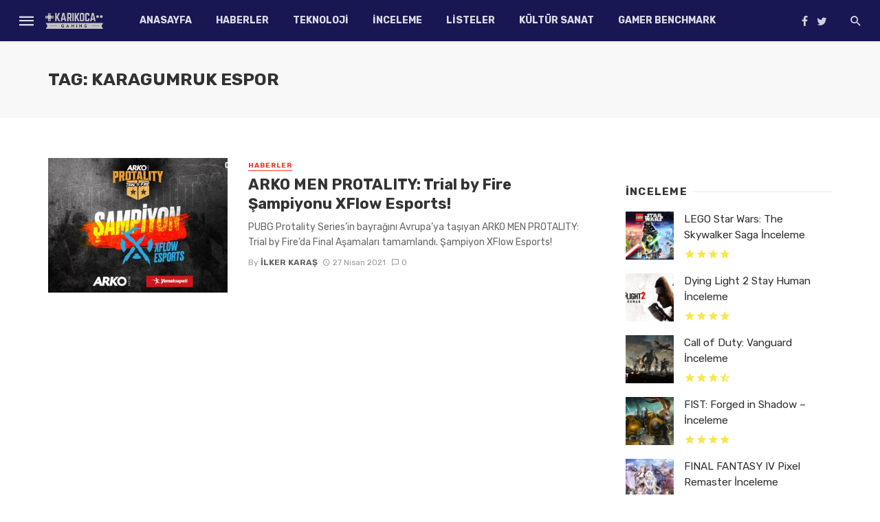

--- FILE ---
content_type: text/html; charset=UTF-8
request_url: https://karikocagaming.com/tag/karagumruk-espor
body_size: 25326
content:
<!DOCTYPE html>
<html lang="tr" prefix="og: http://ogp.me/ns#">
<head><meta charset="UTF-8" /><script>if(navigator.userAgent.match(/MSIE|Internet Explorer/i)||navigator.userAgent.match(/Trident\/7\..*?rv:11/i)){var href=document.location.href;if(!href.match(/[?&]nowprocket/)){if(href.indexOf("?")==-1){if(href.indexOf("#")==-1){document.location.href=href+"?nowprocket=1"}else{document.location.href=href.replace("#","?nowprocket=1#")}}else{if(href.indexOf("#")==-1){document.location.href=href+"&nowprocket=1"}else{document.location.href=href.replace("#","&nowprocket=1#")}}}}</script><script>class RocketLazyLoadScripts{constructor(){this.triggerEvents=["keydown","mousedown","mousemove","touchmove","touchstart","touchend","wheel"],this.userEventHandler=this._triggerListener.bind(this),this.touchStartHandler=this._onTouchStart.bind(this),this.touchMoveHandler=this._onTouchMove.bind(this),this.touchEndHandler=this._onTouchEnd.bind(this),this.clickHandler=this._onClick.bind(this),this.interceptedClicks=[],window.addEventListener("pageshow",(e=>{this.persisted=e.persisted})),window.addEventListener("DOMContentLoaded",(()=>{this._preconnect3rdParties()})),this.delayedScripts={normal:[],async:[],defer:[]},this.allJQueries=[]}_addUserInteractionListener(e){document.hidden?e._triggerListener():(this.triggerEvents.forEach((t=>window.addEventListener(t,e.userEventHandler,{passive:!0}))),window.addEventListener("touchstart",e.touchStartHandler,{passive:!0}),window.addEventListener("mousedown",e.touchStartHandler),document.addEventListener("visibilitychange",e.userEventHandler))}_removeUserInteractionListener(){this.triggerEvents.forEach((e=>window.removeEventListener(e,this.userEventHandler,{passive:!0}))),document.removeEventListener("visibilitychange",this.userEventHandler)}_onTouchStart(e){"HTML"!==e.target.tagName&&(window.addEventListener("touchend",this.touchEndHandler),window.addEventListener("mouseup",this.touchEndHandler),window.addEventListener("touchmove",this.touchMoveHandler,{passive:!0}),window.addEventListener("mousemove",this.touchMoveHandler),e.target.addEventListener("click",this.clickHandler),this._renameDOMAttribute(e.target,"onclick","rocket-onclick"))}_onTouchMove(e){window.removeEventListener("touchend",this.touchEndHandler),window.removeEventListener("mouseup",this.touchEndHandler),window.removeEventListener("touchmove",this.touchMoveHandler,{passive:!0}),window.removeEventListener("mousemove",this.touchMoveHandler),e.target.removeEventListener("click",this.clickHandler),this._renameDOMAttribute(e.target,"rocket-onclick","onclick")}_onTouchEnd(e){window.removeEventListener("touchend",this.touchEndHandler),window.removeEventListener("mouseup",this.touchEndHandler),window.removeEventListener("touchmove",this.touchMoveHandler,{passive:!0}),window.removeEventListener("mousemove",this.touchMoveHandler)}_onClick(e){e.target.removeEventListener("click",this.clickHandler),this._renameDOMAttribute(e.target,"rocket-onclick","onclick"),this.interceptedClicks.push(e),e.preventDefault(),e.stopPropagation(),e.stopImmediatePropagation()}_replayClicks(){window.removeEventListener("touchstart",this.touchStartHandler,{passive:!0}),window.removeEventListener("mousedown",this.touchStartHandler),this.interceptedClicks.forEach((e=>{e.target.dispatchEvent(new MouseEvent("click",{view:e.view,bubbles:!0,cancelable:!0}))}))}_renameDOMAttribute(e,t,n){e.hasAttribute&&e.hasAttribute(t)&&(event.target.setAttribute(n,event.target.getAttribute(t)),event.target.removeAttribute(t))}_triggerListener(){this._removeUserInteractionListener(this),"loading"===document.readyState?document.addEventListener("DOMContentLoaded",this._loadEverythingNow.bind(this)):this._loadEverythingNow()}_preconnect3rdParties(){let e=[];document.querySelectorAll("script[type=rocketlazyloadscript]").forEach((t=>{if(t.hasAttribute("src")){const n=new URL(t.src).origin;n!==location.origin&&e.push({src:n,crossOrigin:t.crossOrigin||"module"===t.getAttribute("data-rocket-type")})}})),e=[...new Map(e.map((e=>[JSON.stringify(e),e]))).values()],this._batchInjectResourceHints(e,"preconnect")}async _loadEverythingNow(){this.lastBreath=Date.now(),this._delayEventListeners(),this._delayJQueryReady(this),this._handleDocumentWrite(),this._registerAllDelayedScripts(),this._preloadAllScripts(),await this._loadScriptsFromList(this.delayedScripts.normal),await this._loadScriptsFromList(this.delayedScripts.defer),await this._loadScriptsFromList(this.delayedScripts.async);try{await this._triggerDOMContentLoaded(),await this._triggerWindowLoad()}catch(e){}window.dispatchEvent(new Event("rocket-allScriptsLoaded")),this._replayClicks()}_registerAllDelayedScripts(){document.querySelectorAll("script[type=rocketlazyloadscript]").forEach((e=>{e.hasAttribute("src")?e.hasAttribute("async")&&!1!==e.async?this.delayedScripts.async.push(e):e.hasAttribute("defer")&&!1!==e.defer||"module"===e.getAttribute("data-rocket-type")?this.delayedScripts.defer.push(e):this.delayedScripts.normal.push(e):this.delayedScripts.normal.push(e)}))}async _transformScript(e){return await this._littleBreath(),new Promise((t=>{const n=document.createElement("script");[...e.attributes].forEach((e=>{let t=e.nodeName;"type"!==t&&("data-rocket-type"===t&&(t="type"),n.setAttribute(t,e.nodeValue))})),e.hasAttribute("src")?(n.addEventListener("load",t),n.addEventListener("error",t)):(n.text=e.text,t());try{e.parentNode.replaceChild(n,e)}catch(e){t()}}))}async _loadScriptsFromList(e){const t=e.shift();return t?(await this._transformScript(t),this._loadScriptsFromList(e)):Promise.resolve()}_preloadAllScripts(){this._batchInjectResourceHints([...this.delayedScripts.normal,...this.delayedScripts.defer,...this.delayedScripts.async],"preload")}_batchInjectResourceHints(e,t){var n=document.createDocumentFragment();e.forEach((e=>{if(e.src){const i=document.createElement("link");i.href=e.src,i.rel=t,"preconnect"!==t&&(i.as="script"),e.getAttribute&&"module"===e.getAttribute("data-rocket-type")&&(i.crossOrigin=!0),e.crossOrigin&&(i.crossOrigin=e.crossOrigin),n.appendChild(i)}})),document.head.appendChild(n)}_delayEventListeners(){let e={};function t(t,n){!function(t){function n(n){return e[t].eventsToRewrite.indexOf(n)>=0?"rocket-"+n:n}e[t]||(e[t]={originalFunctions:{add:t.addEventListener,remove:t.removeEventListener},eventsToRewrite:[]},t.addEventListener=function(){arguments[0]=n(arguments[0]),e[t].originalFunctions.add.apply(t,arguments)},t.removeEventListener=function(){arguments[0]=n(arguments[0]),e[t].originalFunctions.remove.apply(t,arguments)})}(t),e[t].eventsToRewrite.push(n)}function n(e,t){let n=e[t];Object.defineProperty(e,t,{get:()=>n||function(){},set(i){e["rocket"+t]=n=i}})}t(document,"DOMContentLoaded"),t(window,"DOMContentLoaded"),t(window,"load"),t(window,"pageshow"),t(document,"readystatechange"),n(document,"onreadystatechange"),n(window,"onload"),n(window,"onpageshow")}_delayJQueryReady(e){let t=window.jQuery;Object.defineProperty(window,"jQuery",{get:()=>t,set(n){if(n&&n.fn&&!e.allJQueries.includes(n)){n.fn.ready=n.fn.init.prototype.ready=function(t){e.domReadyFired?t.bind(document)(n):document.addEventListener("rocket-DOMContentLoaded",(()=>t.bind(document)(n)))};const t=n.fn.on;n.fn.on=n.fn.init.prototype.on=function(){if(this[0]===window){function e(e){return e.split(" ").map((e=>"load"===e||0===e.indexOf("load.")?"rocket-jquery-load":e)).join(" ")}"string"==typeof arguments[0]||arguments[0]instanceof String?arguments[0]=e(arguments[0]):"object"==typeof arguments[0]&&Object.keys(arguments[0]).forEach((t=>{delete Object.assign(arguments[0],{[e(t)]:arguments[0][t]})[t]}))}return t.apply(this,arguments),this},e.allJQueries.push(n)}t=n}})}async _triggerDOMContentLoaded(){this.domReadyFired=!0,await this._littleBreath(),document.dispatchEvent(new Event("rocket-DOMContentLoaded")),await this._littleBreath(),window.dispatchEvent(new Event("rocket-DOMContentLoaded")),await this._littleBreath(),document.dispatchEvent(new Event("rocket-readystatechange")),await this._littleBreath(),document.rocketonreadystatechange&&document.rocketonreadystatechange()}async _triggerWindowLoad(){await this._littleBreath(),window.dispatchEvent(new Event("rocket-load")),await this._littleBreath(),window.rocketonload&&window.rocketonload(),await this._littleBreath(),this.allJQueries.forEach((e=>e(window).trigger("rocket-jquery-load"))),await this._littleBreath();const e=new Event("rocket-pageshow");e.persisted=this.persisted,window.dispatchEvent(e),await this._littleBreath(),window.rocketonpageshow&&window.rocketonpageshow({persisted:this.persisted})}_handleDocumentWrite(){const e=new Map;document.write=document.writeln=function(t){const n=document.currentScript,i=document.createRange(),r=n.parentElement;let o=e.get(n);void 0===o&&(o=n.nextSibling,e.set(n,o));const s=document.createDocumentFragment();i.setStart(s,0),s.appendChild(i.createContextualFragment(t)),r.insertBefore(s,o)}}async _littleBreath(){Date.now()-this.lastBreath>45&&(await this._requestAnimFrame(),this.lastBreath=Date.now())}async _requestAnimFrame(){return document.hidden?new Promise((e=>setTimeout(e))):new Promise((e=>requestAnimationFrame(e)))}static run(){const e=new RocketLazyLoadScripts;e._addUserInteractionListener(e)}}RocketLazyLoadScripts.run();</script>
	
    
    <meta name="viewport" content="width=device-width, initial-scale=1"/>
    
    <link rel="profile" href="http://gmpg.org/xfn/11" />
	
	<link rel="pingback" href="https://karikocagaming.com/xmlrpc.php">

	<script type="rocketlazyloadscript" data-rocket-type="application/javascript">var ajaxurl = "https://karikocagaming.com/wp-admin/admin-ajax.php"</script><meta name='robots' content='index, follow, max-image-preview:large, max-snippet:-1, max-video-preview:-1' />

<!-- Ads on this site are served by WP PRO Advertising System - All In One Ad Manager v5.3.1 - wordpress-advertising.tunasite.com -->
<!-- / WP PRO Advertising System - All In One Ad Manager. -->

<meta property="og:locale" content="tr_TR" />
<meta property="og:type" content="object" />
<meta property="og:title" content="Karagumruk Espor" />
<meta property="og:url" content="https://karikocagaming.com/tag/karagumruk-espor" />
<meta property="og:site_name" content="KarıKoca Gaming" />

	<!-- This site is optimized with the Yoast SEO Premium plugin v19.6 (Yoast SEO v23.2) - https://yoast.com/wordpress/plugins/seo/ -->
	<title>Karagumruk Espor Etiketi Arşivi &#171; KarıKoca Gaming</title><link rel="preload" as="style" href="https://fonts.googleapis.com/css?family=Rubik%3A300%2C400%2C500%2C600%2C700%2C800%2C900%2C300italic%2C400italic%2C500italic%2C600italic%2C700italic%2C800italic%2C900italic&#038;subset=latin&#038;display=swap" /><link rel="stylesheet" href="https://fonts.googleapis.com/css?family=Rubik%3A300%2C400%2C500%2C600%2C700%2C800%2C900%2C300italic%2C400italic%2C500italic%2C600italic%2C700italic%2C800italic%2C900italic&#038;subset=latin&#038;display=swap" media="print" onload="this.media='all'" /><noscript><link rel="stylesheet" href="https://fonts.googleapis.com/css?family=Rubik%3A300%2C400%2C500%2C600%2C700%2C800%2C900%2C300italic%2C400italic%2C500italic%2C600italic%2C700italic%2C800italic%2C900italic&#038;subset=latin&#038;display=swap" /></noscript>
	<link rel="canonical" href="https://karikocagaming.com/tag/karagumruk-espor" />
	<meta property="og:locale" content="tr_TR" />
	<meta property="og:type" content="article" />
	<meta property="og:title" content="Karagumruk Espor arşivleri" />
	<meta property="og:url" content="https://karikocagaming.com/tag/karagumruk-espor" />
	<meta property="og:site_name" content="KarıKoca Gaming" />
	<meta name="twitter:card" content="summary_large_image" />
	<meta name="twitter:site" content="@karikocagaming" />
	<script type="application/ld+json" class="yoast-schema-graph">{"@context":"https://schema.org","@graph":[{"@type":"CollectionPage","@id":"https://karikocagaming.com/tag/karagumruk-espor","url":"https://karikocagaming.com/tag/karagumruk-espor","name":"Karagumruk Espor Etiketi Arşivi &#171; KarıKoca Gaming","isPartOf":{"@id":"https://karikocagaming.com/#website"},"primaryImageOfPage":{"@id":"https://karikocagaming.com/tag/karagumruk-espor#primaryimage"},"image":{"@id":"https://karikocagaming.com/tag/karagumruk-espor#primaryimage"},"thumbnailUrl":"https://karikocagaming.com/wp-content/uploads/2021/04/sampiyon-protality.jpg","breadcrumb":{"@id":"https://karikocagaming.com/tag/karagumruk-espor#breadcrumb"},"inLanguage":"tr"},{"@type":"ImageObject","inLanguage":"tr","@id":"https://karikocagaming.com/tag/karagumruk-espor#primaryimage","url":"https://karikocagaming.com/wp-content/uploads/2021/04/sampiyon-protality.jpg","contentUrl":"https://karikocagaming.com/wp-content/uploads/2021/04/sampiyon-protality.jpg","width":1280,"height":720,"caption":"ARKO MEN PROTALITY: Trial by Fire Şampiyonu XFlow Esports!"},{"@type":"BreadcrumbList","@id":"https://karikocagaming.com/tag/karagumruk-espor#breadcrumb","itemListElement":[{"@type":"ListItem","position":1,"name":"Ana sayfa","item":"https://karikocagaming.com/"},{"@type":"ListItem","position":2,"name":"Karagumruk Espor"}]},{"@type":"WebSite","@id":"https://karikocagaming.com/#website","url":"https://karikocagaming.com/","name":"KarıKoca Gaming","description":"KarıKoca Gaming - Oyun inceleme, oyun haberleri, en yeni oyunlar, espor oyunları, sistem gereksinimleri, konsol, PC oyunları, Donanım inceleme, inceleme","publisher":{"@id":"https://karikocagaming.com/#organization"},"potentialAction":[{"@type":"SearchAction","target":{"@type":"EntryPoint","urlTemplate":"https://karikocagaming.com/?s={search_term_string}"},"query-input":"required name=search_term_string"}],"inLanguage":"tr"},{"@type":"Organization","@id":"https://karikocagaming.com/#organization","name":"KARIKOCA GAMING","url":"https://karikocagaming.com/","logo":{"@type":"ImageObject","inLanguage":"tr","@id":"https://karikocagaming.com/#/schema/logo/image/","url":"https://karikocagaming.com/wp-content/uploads/2012/07/kkg-46px.png","contentUrl":"https://karikocagaming.com/wp-content/uploads/2012/07/kkg-46px.png","width":134,"height":46,"caption":"KARIKOCA GAMING"},"image":{"@id":"https://karikocagaming.com/#/schema/logo/image/"},"sameAs":["https://www.facebook.com/karikocagaming","https://x.com/karikocagaming","https://www.instagram.com/karikocagaming/","https://www.youtube.com/c/karikocagamingtv"]}]}</script>
	<!-- / Yoast SEO Premium plugin. -->


<link rel='dns-prefetch' href='//www.googletagmanager.com' />
<link rel='dns-prefetch' href='//fonts.googleapis.com' />
<link rel='dns-prefetch' href='//pagead2.googlesyndication.com' />
<link href='https://fonts.gstatic.com' crossorigin rel='preconnect' />
<link rel="alternate" type="application/rss+xml" title="KarıKoca Gaming &raquo; akışı" href="https://karikocagaming.com/feed" />
<link rel="alternate" type="application/rss+xml" title="KarıKoca Gaming &raquo; yorum akışı" href="https://karikocagaming.com/comments/feed" />
<link rel="alternate" type="application/rss+xml" title="KarıKoca Gaming &raquo; Karagumruk Espor etiket akışı" href="https://karikocagaming.com/tag/karagumruk-espor/feed" />
<link rel='stylesheet' id='arqam-style-css' href='https://karikocagaming.com/wp-content/plugins/arqam2/assets/style.css?ver=6.6.4' type='text/css' media='all' />
<style id='wp-emoji-styles-inline-css' type='text/css'>

	img.wp-smiley, img.emoji {
		display: inline !important;
		border: none !important;
		box-shadow: none !important;
		height: 1em !important;
		width: 1em !important;
		margin: 0 0.07em !important;
		vertical-align: -0.1em !important;
		background: none !important;
		padding: 0 !important;
	}
</style>
<link rel='stylesheet' id='wp-block-library-css' href='https://karikocagaming.com/wp-includes/css/dist/block-library/style.min.css?ver=6.6.4' type='text/css' media='all' />
<link rel='stylesheet' id='mpp_gutenberg-css' href='https://karikocagaming.com/wp-content/plugins/metronet-profile-picture/dist/blocks.style.build.css?ver=2.6.3' type='text/css' media='all' />
<style id='classic-theme-styles-inline-css' type='text/css'>
/*! This file is auto-generated */
.wp-block-button__link{color:#fff;background-color:#32373c;border-radius:9999px;box-shadow:none;text-decoration:none;padding:calc(.667em + 2px) calc(1.333em + 2px);font-size:1.125em}.wp-block-file__button{background:#32373c;color:#fff;text-decoration:none}
</style>
<style id='global-styles-inline-css' type='text/css'>
:root{--wp--preset--aspect-ratio--square: 1;--wp--preset--aspect-ratio--4-3: 4/3;--wp--preset--aspect-ratio--3-4: 3/4;--wp--preset--aspect-ratio--3-2: 3/2;--wp--preset--aspect-ratio--2-3: 2/3;--wp--preset--aspect-ratio--16-9: 16/9;--wp--preset--aspect-ratio--9-16: 9/16;--wp--preset--color--black: #000000;--wp--preset--color--cyan-bluish-gray: #abb8c3;--wp--preset--color--white: #ffffff;--wp--preset--color--pale-pink: #f78da7;--wp--preset--color--vivid-red: #cf2e2e;--wp--preset--color--luminous-vivid-orange: #ff6900;--wp--preset--color--luminous-vivid-amber: #fcb900;--wp--preset--color--light-green-cyan: #7bdcb5;--wp--preset--color--vivid-green-cyan: #00d084;--wp--preset--color--pale-cyan-blue: #8ed1fc;--wp--preset--color--vivid-cyan-blue: #0693e3;--wp--preset--color--vivid-purple: #9b51e0;--wp--preset--gradient--vivid-cyan-blue-to-vivid-purple: linear-gradient(135deg,rgba(6,147,227,1) 0%,rgb(155,81,224) 100%);--wp--preset--gradient--light-green-cyan-to-vivid-green-cyan: linear-gradient(135deg,rgb(122,220,180) 0%,rgb(0,208,130) 100%);--wp--preset--gradient--luminous-vivid-amber-to-luminous-vivid-orange: linear-gradient(135deg,rgba(252,185,0,1) 0%,rgba(255,105,0,1) 100%);--wp--preset--gradient--luminous-vivid-orange-to-vivid-red: linear-gradient(135deg,rgba(255,105,0,1) 0%,rgb(207,46,46) 100%);--wp--preset--gradient--very-light-gray-to-cyan-bluish-gray: linear-gradient(135deg,rgb(238,238,238) 0%,rgb(169,184,195) 100%);--wp--preset--gradient--cool-to-warm-spectrum: linear-gradient(135deg,rgb(74,234,220) 0%,rgb(151,120,209) 20%,rgb(207,42,186) 40%,rgb(238,44,130) 60%,rgb(251,105,98) 80%,rgb(254,248,76) 100%);--wp--preset--gradient--blush-light-purple: linear-gradient(135deg,rgb(255,206,236) 0%,rgb(152,150,240) 100%);--wp--preset--gradient--blush-bordeaux: linear-gradient(135deg,rgb(254,205,165) 0%,rgb(254,45,45) 50%,rgb(107,0,62) 100%);--wp--preset--gradient--luminous-dusk: linear-gradient(135deg,rgb(255,203,112) 0%,rgb(199,81,192) 50%,rgb(65,88,208) 100%);--wp--preset--gradient--pale-ocean: linear-gradient(135deg,rgb(255,245,203) 0%,rgb(182,227,212) 50%,rgb(51,167,181) 100%);--wp--preset--gradient--electric-grass: linear-gradient(135deg,rgb(202,248,128) 0%,rgb(113,206,126) 100%);--wp--preset--gradient--midnight: linear-gradient(135deg,rgb(2,3,129) 0%,rgb(40,116,252) 100%);--wp--preset--font-size--small: 13px;--wp--preset--font-size--medium: 20px;--wp--preset--font-size--large: 36px;--wp--preset--font-size--x-large: 42px;--wp--preset--spacing--20: 0.44rem;--wp--preset--spacing--30: 0.67rem;--wp--preset--spacing--40: 1rem;--wp--preset--spacing--50: 1.5rem;--wp--preset--spacing--60: 2.25rem;--wp--preset--spacing--70: 3.38rem;--wp--preset--spacing--80: 5.06rem;--wp--preset--shadow--natural: 6px 6px 9px rgba(0, 0, 0, 0.2);--wp--preset--shadow--deep: 12px 12px 50px rgba(0, 0, 0, 0.4);--wp--preset--shadow--sharp: 6px 6px 0px rgba(0, 0, 0, 0.2);--wp--preset--shadow--outlined: 6px 6px 0px -3px rgba(255, 255, 255, 1), 6px 6px rgba(0, 0, 0, 1);--wp--preset--shadow--crisp: 6px 6px 0px rgba(0, 0, 0, 1);}:where(.is-layout-flex){gap: 0.5em;}:where(.is-layout-grid){gap: 0.5em;}body .is-layout-flex{display: flex;}.is-layout-flex{flex-wrap: wrap;align-items: center;}.is-layout-flex > :is(*, div){margin: 0;}body .is-layout-grid{display: grid;}.is-layout-grid > :is(*, div){margin: 0;}:where(.wp-block-columns.is-layout-flex){gap: 2em;}:where(.wp-block-columns.is-layout-grid){gap: 2em;}:where(.wp-block-post-template.is-layout-flex){gap: 1.25em;}:where(.wp-block-post-template.is-layout-grid){gap: 1.25em;}.has-black-color{color: var(--wp--preset--color--black) !important;}.has-cyan-bluish-gray-color{color: var(--wp--preset--color--cyan-bluish-gray) !important;}.has-white-color{color: var(--wp--preset--color--white) !important;}.has-pale-pink-color{color: var(--wp--preset--color--pale-pink) !important;}.has-vivid-red-color{color: var(--wp--preset--color--vivid-red) !important;}.has-luminous-vivid-orange-color{color: var(--wp--preset--color--luminous-vivid-orange) !important;}.has-luminous-vivid-amber-color{color: var(--wp--preset--color--luminous-vivid-amber) !important;}.has-light-green-cyan-color{color: var(--wp--preset--color--light-green-cyan) !important;}.has-vivid-green-cyan-color{color: var(--wp--preset--color--vivid-green-cyan) !important;}.has-pale-cyan-blue-color{color: var(--wp--preset--color--pale-cyan-blue) !important;}.has-vivid-cyan-blue-color{color: var(--wp--preset--color--vivid-cyan-blue) !important;}.has-vivid-purple-color{color: var(--wp--preset--color--vivid-purple) !important;}.has-black-background-color{background-color: var(--wp--preset--color--black) !important;}.has-cyan-bluish-gray-background-color{background-color: var(--wp--preset--color--cyan-bluish-gray) !important;}.has-white-background-color{background-color: var(--wp--preset--color--white) !important;}.has-pale-pink-background-color{background-color: var(--wp--preset--color--pale-pink) !important;}.has-vivid-red-background-color{background-color: var(--wp--preset--color--vivid-red) !important;}.has-luminous-vivid-orange-background-color{background-color: var(--wp--preset--color--luminous-vivid-orange) !important;}.has-luminous-vivid-amber-background-color{background-color: var(--wp--preset--color--luminous-vivid-amber) !important;}.has-light-green-cyan-background-color{background-color: var(--wp--preset--color--light-green-cyan) !important;}.has-vivid-green-cyan-background-color{background-color: var(--wp--preset--color--vivid-green-cyan) !important;}.has-pale-cyan-blue-background-color{background-color: var(--wp--preset--color--pale-cyan-blue) !important;}.has-vivid-cyan-blue-background-color{background-color: var(--wp--preset--color--vivid-cyan-blue) !important;}.has-vivid-purple-background-color{background-color: var(--wp--preset--color--vivid-purple) !important;}.has-black-border-color{border-color: var(--wp--preset--color--black) !important;}.has-cyan-bluish-gray-border-color{border-color: var(--wp--preset--color--cyan-bluish-gray) !important;}.has-white-border-color{border-color: var(--wp--preset--color--white) !important;}.has-pale-pink-border-color{border-color: var(--wp--preset--color--pale-pink) !important;}.has-vivid-red-border-color{border-color: var(--wp--preset--color--vivid-red) !important;}.has-luminous-vivid-orange-border-color{border-color: var(--wp--preset--color--luminous-vivid-orange) !important;}.has-luminous-vivid-amber-border-color{border-color: var(--wp--preset--color--luminous-vivid-amber) !important;}.has-light-green-cyan-border-color{border-color: var(--wp--preset--color--light-green-cyan) !important;}.has-vivid-green-cyan-border-color{border-color: var(--wp--preset--color--vivid-green-cyan) !important;}.has-pale-cyan-blue-border-color{border-color: var(--wp--preset--color--pale-cyan-blue) !important;}.has-vivid-cyan-blue-border-color{border-color: var(--wp--preset--color--vivid-cyan-blue) !important;}.has-vivid-purple-border-color{border-color: var(--wp--preset--color--vivid-purple) !important;}.has-vivid-cyan-blue-to-vivid-purple-gradient-background{background: var(--wp--preset--gradient--vivid-cyan-blue-to-vivid-purple) !important;}.has-light-green-cyan-to-vivid-green-cyan-gradient-background{background: var(--wp--preset--gradient--light-green-cyan-to-vivid-green-cyan) !important;}.has-luminous-vivid-amber-to-luminous-vivid-orange-gradient-background{background: var(--wp--preset--gradient--luminous-vivid-amber-to-luminous-vivid-orange) !important;}.has-luminous-vivid-orange-to-vivid-red-gradient-background{background: var(--wp--preset--gradient--luminous-vivid-orange-to-vivid-red) !important;}.has-very-light-gray-to-cyan-bluish-gray-gradient-background{background: var(--wp--preset--gradient--very-light-gray-to-cyan-bluish-gray) !important;}.has-cool-to-warm-spectrum-gradient-background{background: var(--wp--preset--gradient--cool-to-warm-spectrum) !important;}.has-blush-light-purple-gradient-background{background: var(--wp--preset--gradient--blush-light-purple) !important;}.has-blush-bordeaux-gradient-background{background: var(--wp--preset--gradient--blush-bordeaux) !important;}.has-luminous-dusk-gradient-background{background: var(--wp--preset--gradient--luminous-dusk) !important;}.has-pale-ocean-gradient-background{background: var(--wp--preset--gradient--pale-ocean) !important;}.has-electric-grass-gradient-background{background: var(--wp--preset--gradient--electric-grass) !important;}.has-midnight-gradient-background{background: var(--wp--preset--gradient--midnight) !important;}.has-small-font-size{font-size: var(--wp--preset--font-size--small) !important;}.has-medium-font-size{font-size: var(--wp--preset--font-size--medium) !important;}.has-large-font-size{font-size: var(--wp--preset--font-size--large) !important;}.has-x-large-font-size{font-size: var(--wp--preset--font-size--x-large) !important;}
:where(.wp-block-post-template.is-layout-flex){gap: 1.25em;}:where(.wp-block-post-template.is-layout-grid){gap: 1.25em;}
:where(.wp-block-columns.is-layout-flex){gap: 2em;}:where(.wp-block-columns.is-layout-grid){gap: 2em;}
:root :where(.wp-block-pullquote){font-size: 1.5em;line-height: 1.6;}
</style>
<link rel='stylesheet' id='bkswcss-css' href='https://karikocagaming.com/wp-content/plugins/tnm-shortcode/css/shortcode.css?ver=6.6.4' type='text/css' media='all' />
<link rel='stylesheet' id='WPPAS_VBC_BNR_STYLE-css' href='https://karikocagaming.com/wp-content/plugins/wppas/public/assets/css/vbc/wppas_vbc_bnr.css?ver=5.3.1' type='text/css' media='all' />
<link rel='stylesheet' id='thenextmag_vendors-css' href='https://karikocagaming.com/wp-content/themes/the-next-mag/css/vendors.css?ver=6.6.4' type='text/css' media='all' />
<link rel='stylesheet' id='thenextmag-style-css' href='https://karikocagaming.com/wp-content/themes/the-next-mag/css/style.css?ver=6.6.4' type='text/css' media='all' />
<style id='thenextmag-style-inline-css' type='text/css'>
.header-1 .header-main, 
                                        .header-2 .header-main, 
                                        .header-3 .site-header, 
                                        .header-4 .navigation-bar,
                                        .header-5 .navigation-bar,
                                        .header-6 .navigation-bar,
                                        .header-7 .header-main,
                                        .header-8 .header-main,
                                        .header-9 .site-header
                                        {background: #191654;}.sticky-header.is-fixed > .navigation-bar
                                        {background: #191654;}#mnmd-mobile-header
                                        {background: #191654;}.site-footer, .footer-3.site-footer, .footer-5.site-footer
                                        {background: #f2f2f2;
                                        background: -webkit-linear-gradient(180deg, #f2f2f2 0, #ffffff 100%);
                                        background: linear-gradient(180deg, #f2f2f2 0, #ffffff 100%);}::selection {color: #FFF; background: #EF3A2B;}::-webkit-selection {color: #FFF; background: #EF3A2B;}
                            .post--vertical-thumb-background-point-circle .post__thumb:before {--background-shadow: #EF3A2B;} .pattern-circle-background-stripe:before {
                            background: repeating-linear-gradient(45deg, transparent, transparent 6px, #EF3A2B 6px, #EF3A2B 12px);}.navigation--main .sub-menu li:hover>a, a, a:hover, a:focus, a:active, .color-primary, .site-title, .mnmd-widget-indexed-posts-b .posts-list > li .post__title:after,
            .author-box .author-name a, 
            .woocommerce div.product p.price, .woocommerce div.product span.price,
            .woocommerce-message::before, .woocommerce-info::before, .woocommerce-error::before, .woocommerce-downloads .woocommerce-info:before,
            .woocommerce table.shop_table a.remove:hover, .woocommerce.widget .woocommerce-mini-cart  a.remove_from_cart_button:hover,
            .woocommerce-MyAccount-navigation .woocommerce-MyAccount-navigation-link.is-active a,
            .woocommerce-MyAccount-navigation .woocommerce-MyAccount-navigation-link a:hover,
            .woocommerce.widget_product_tag_cloud .tagcloud a:hover,
            .wc-block-grid__product-rating .star-rating span:before, .wc-block-grid__product-rating .wc-block-grid__product-rating__stars span:before,
            .woocommerce .star-rating span::before
            {color: #EF3A2B;}.mnmd-featured-block-m.background-primary .post--horizontal-reverse-fullwidth .post__text:before, .mnmd-featured-block-l.background-primary .section-main .post-sub, .mnmd-featured-block-r.mnmd-featured-block-r-has-background-theme:after, .mnmd-widget-indexed-posts-a .posts-list>li .post__thumb:after, .btn-rectangle-large, .post-no-thumb-space-large, .post--horizontal-read-more-rotate .post__text-column.post__text-button:before, .mnmd-posts-block-q .section-sub .post-sub .post-sub-wrap:before, .background-hover-fixed:before, .post--overlay-text-style-card .post__readmore:hover a, .post--overlay-background-theme .background-img:after, .category-tile__name, .cat-0.cat-theme-bg.cat-theme-bg, .primary-bg-color, .navigation--main > li > a:before, .mnmd-pagination__item-current, .mnmd-pagination__item-current:hover, 
            .mnmd-pagination__item-current:focus, .mnmd-pagination__item-current:active, .mnmd-pagination--next-n-prev .mnmd-pagination__links a:last-child .mnmd-pagination__item,
            .subscribe-form__fields input[type='submit'], .has-overlap-bg:before, .post__cat--bg, a.post__cat--bg, .entry-cat--bg, a.entry-cat--bg, 
            .comments-count-box, .mnmd-widget--box .widget__title,  .posts-list > li .post__thumb:after, 
            .widget_calendar td a:before, .widget_calendar #today, .widget_calendar #today a, .entry-action-btn, .posts-navigation__label:before, 
            .comment-form .form-submit input[type='submit'], .mnmd-carousel-dots-b .swiper-pagination-bullet-active,
             .site-header--side-logo .header-logo:not(.header-logo--mobile), .list-square-bullet > li > *:before, .list-square-bullet-exclude-first > li:not(:first-child) > *:before,
             .btn-primary, .btn-primary:active, .btn-primary:focus, .btn-primary:hover, 
             .btn-primary.active.focus, .btn-primary.active:focus, .btn-primary.active:hover, .btn-primary:active.focus, .btn-primary:active:focus, .btn-primary:active:hover,
             .woocommerce .wp-block-button:not(.wc-block-grid__product-add-to-cart) .wp-block-button__link,
             .woocommerce .wp-block-button:not(.wc-block-grid__product-add-to-cart) .wp-block-button__link,
            .woocommerce .wc-block-grid__product .wp-block-button__link:hover,
            .woocommerce #respond input#submit:hover, .woocommerce a.button:hover, .woocommerce button.button:hover, .woocommerce input.button:hover,
            .editor-styles-wrapper .wc-block-grid__products .wc-block-grid__product .wc-block-grid__product-onsale, .wc-block-grid__product-onsale,
            .woocommerce ul.products li.product .onsale,
            .woocommerce nav.woocommerce-pagination ul li a:focus, .woocommerce nav.woocommerce-pagination ul li a:hover, .woocommerce nav.woocommerce-pagination ul li span.current,
            .woocommerce span.onsale, .woocommerce div.product .woocommerce-tabs ul.tabs li.active, 
            .woocommerce-Tabs-panel .comment-reply-title:before,.woocommerce a.button.alt, .woocommerce a.button.alt:hover,
            .woocommerce button.button.alt, .woocommerce button.button.alt:hover, .woocommerce-account .addresses .title a.edit,
            .woocommerce-message a.button, .woocommerce-downloads .woocommerce-Message a.button,
            .woocommerce button.button,
            .woocommerce a.button.wc-backward,
            .woocommerce .widget_shopping_cart .buttons a, .woocommerce.widget_shopping_cart .buttons a,
            .woocommerce.widget_product_search .woocommerce-product-search button,
            .atbs-style-page-content-store .wp-block-cover .wp-block-button__link,
            .woocommerce ul.products li.product .onsale,
            .woocommerce .wc-block-grid__product .wp-block-button__link:hover,
            .woocommerce button.button, .woocommerce a.button.wc-backward,
            .atbs-style-page-content-store .wp-block-button__link:hover,
            .woocommerce div.product form.cart .button:hover,
            div.wpforms-container-full .wpforms-form button[type=submit], div.wpforms-container-full .wpforms-form button[type=submit]:hover
            {background-color: #EF3A2B;}.site-header--skin-4 .navigation--main > li > a:before
            {background-color: #EF3A2B !important;}.post-score-hexagon .hexagon-svg g path
            {fill: #EF3A2B;}.mnmd-featured-block-r.mnmd-featured-block-r-has-background-theme .section-sub, .has-overlap-frame:before, .mnmd-gallery-slider .fotorama__thumb-border, .bypostauthor > .comment-body .comment-author > img
            {border-color: #EF3A2B;}.mnmd-pagination--next-n-prev .mnmd-pagination__links a:last-child .mnmd-pagination__item:after
            {border-left-color: #EF3A2B;}.bk-preload-wrapper:after, .comments-count-box:before, .woocommerce-error, .woocommerce-message, .woocommerce-info
            {border-top-color: #EF3A2B;}.bk-preload-wrapper:after
            {border-bottom-color: #EF3A2B;}.navigation--offcanvas li > a:after
            {border-right-color: #EF3A2B;}.post--single-cover-gradient .single-header
            {
                background-image: -webkit-linear-gradient( bottom , #EF3A2B 0%, rgba(252, 60, 45, 0.7) 50%, rgba(252, 60, 45, 0) 100%);
                background-image: linear-gradient(to top, #EF3A2B 0%, rgba(252, 60, 45, 0.7) 50%, rgba(252, 60, 45, 0) 100%);
            }.subscribe-form__fields input[type='submit']:hover,
            .comment-form .form-submit input[type='submit']:active, .comment-form .form-submit input[type='submit']:focus, .comment-form .form-submit input[type='submit']:hover
            {background-color: #ef392b;}mnmd-video-box__playlist .is-playing .post__thumb:after { content: 'Now playing'; }
</style>
<link rel='stylesheet' id='essb-compiledcache-css' href='https://karikocagaming.com/wp-content/easysocialsharebuttons-assets/compiled/2566c291e59e185c12a331fef1e235f3.css?ver=6.6.4' type='text/css' media='all' />

<style id='rocket-lazyload-inline-css' type='text/css'>
.rll-youtube-player{position:relative;padding-bottom:56.23%;height:0;overflow:hidden;max-width:100%;}.rll-youtube-player:focus-within{outline: 2px solid currentColor;outline-offset: 5px;}.rll-youtube-player iframe{position:absolute;top:0;left:0;width:100%;height:100%;z-index:100;background:0 0}.rll-youtube-player img{bottom:0;display:block;left:0;margin:auto;max-width:100%;width:100%;position:absolute;right:0;top:0;border:none;height:auto;-webkit-transition:.4s all;-moz-transition:.4s all;transition:.4s all}.rll-youtube-player img:hover{-webkit-filter:brightness(75%)}.rll-youtube-player .play{height:100%;width:100%;left:0;top:0;position:absolute;background:url(https://karikocagaming.com/wp-content/plugins/wp-rocket/assets/img/youtube.png) no-repeat center;background-color: transparent !important;cursor:pointer;border:none;}
</style>
<script type="text/javascript" src="https://karikocagaming.com/wp-includes/js/jquery/jquery.min.js?ver=3.7.1" id="jquery-core-js"></script>
<script type="text/javascript" src="https://karikocagaming.com/wp-includes/js/jquery/jquery-migrate.min.js?ver=3.4.1" id="jquery-migrate-js" defer></script>
<script type="text/javascript" src="https://karikocagaming.com/wp-includes/js/clipboard.min.js?ver=2.0.11" id="clipboard-js" defer></script>
<script type="text/javascript" src="https://karikocagaming.com/wp-includes/js/plupload/moxie.min.js?ver=1.3.5" id="moxiejs-js" defer></script>
<script type="text/javascript" src="https://karikocagaming.com/wp-includes/js/plupload/plupload.min.js?ver=2.1.9" id="plupload-js" defer></script>
<script type="text/javascript" src="https://karikocagaming.com/wp-includes/js/underscore.min.js?ver=1.13.4" id="underscore-js" defer></script>
<script type="text/javascript" src="https://karikocagaming.com/wp-includes/js/dist/dom-ready.min.js?ver=f77871ff7694fffea381" id="wp-dom-ready-js" defer></script>
<script type="text/javascript" src="https://karikocagaming.com/wp-includes/js/dist/hooks.min.js?ver=2810c76e705dd1a53b18" id="wp-hooks-js"></script>
<script type="text/javascript" src="https://karikocagaming.com/wp-includes/js/dist/i18n.min.js?ver=5e580eb46a90c2b997e6" id="wp-i18n-js"></script>
<script type="text/javascript" id="wp-i18n-js-after">
/* <![CDATA[ */
wp.i18n.setLocaleData( { 'text direction\u0004ltr': [ 'ltr' ] } );
/* ]]> */
</script>
<script type="rocketlazyloadscript" data-rocket-type="text/javascript" id="wp-a11y-js-translations">
/* <![CDATA[ */
( function( domain, translations ) {
	var localeData = translations.locale_data[ domain ] || translations.locale_data.messages;
	localeData[""].domain = domain;
	wp.i18n.setLocaleData( localeData, domain );
} )( "default", {"translation-revision-date":"2025-03-14 00:45:16+0000","generator":"GlotPress\/4.0.1","domain":"messages","locale_data":{"messages":{"":{"domain":"messages","plural-forms":"nplurals=2; plural=n > 1;","lang":"tr"},"Notifications":["Bildirimler"]}},"comment":{"reference":"wp-includes\/js\/dist\/a11y.js"}} );
/* ]]> */
</script>
<script type="text/javascript" src="https://karikocagaming.com/wp-includes/js/dist/a11y.min.js?ver=d90eebea464f6c09bfd5" id="wp-a11y-js" defer></script>
<script type="text/javascript" id="plupload-handlers-js-extra">
/* <![CDATA[ */
var pluploadL10n = {"queue_limit_exceeded":"S\u0131raya \u00e7ok fazla say\u0131da dosya koymaya \u00e7al\u0131\u015ft\u0131n\u0131z.","file_exceeds_size_limit":"%s bu siteye y\u00fcklenebilecek en b\u00fcy\u00fck dosya boyutunu a\u015f\u0131yor.","zero_byte_file":"Bu dosya bo\u015f. L\u00fctfen ba\u015fka bir tane deneyin.","invalid_filetype":"Ne yaz\u0131k ki, bu dosya t\u00fcr\u00fcn\u00fc y\u00fcklemenize izin verilmiyor.","not_an_image":"Bu dosya bir g\u00f6rsel de\u011fil. L\u00fctfen ba\u015fka bir dosya deneyin.","image_memory_exceeded":"Bellek s\u0131n\u0131r\u0131 a\u015f\u0131ld\u0131. L\u00fctfen daha k\u00fc\u00e7\u00fck bir dosya deneyin.","image_dimensions_exceeded":"Bu dosya olabilecek en b\u00fcy\u00fck boyutu a\u015f\u0131yor. L\u00fctfen ba\u015fka bir dosya deneyin.","default_error":"Y\u00fckleme s\u0131ras\u0131nda bir sorun \u00e7\u0131kt\u0131. L\u00fctfen bir s\u00fcre sonra yeniden deneyin.","missing_upload_url":"Bir yap\u0131land\u0131rma hatas\u0131 var. L\u00fctfen sunucu y\u00f6neticinizle g\u00f6r\u00fc\u015f\u00fcn.","upload_limit_exceeded":"Yaln\u0131zca 1 dosya y\u00fckleyebilirsiniz.","http_error":"Sunucu beklenmeyen bir yan\u0131t verdi. Dosya y\u00fcklenmi\u015f olabilir. Ortam kitapl\u0131\u011f\u0131na bak\u0131n ya da sayfay\u0131 yeniden y\u00fckleyin.","http_error_image":"Sunucu g\u00f6rseli i\u015fleyemedi. Sunucu me\u015fgulse veya g\u00f6revi tamamlamak i\u00e7in yeterli kayna\u011f\u0131 yoksa bu durum ger\u00e7ekle\u015febilir. Daha k\u00fc\u00e7\u00fck bir g\u00f6rsel y\u00fcklemek yard\u0131mc\u0131 olabilir. \u00d6nerilen en b\u00fcy\u00fck boyut 2560 pikseldir.","upload_failed":"Y\u00fcklenemedi.","big_upload_failed":"L\u00fctfen dosyalar\u0131 %1$staray\u0131c\u0131 y\u00fckleyicisini%2$s kullan\u0131n.","big_upload_queued":"%s \u00e7oklu y\u00fckleyiciyi ile y\u00fcklenebilecek en b\u00fcy\u00fck dosya boyutunu a\u015f\u0131yor.","io_error":"Dosya okuma\/yazma sorunu.","security_error":"G\u00fcvenlik hatas\u0131.","file_cancelled":"Dosya iptal edildi.","upload_stopped":"Y\u00fckleme durdu.","dismiss":"Gizle","crunching":"\u0130\u015fleniyor\u2026","deleted":"\u00e7\u00f6pe at\u0131ld\u0131.","error_uploading":"\u201c%s\u201d y\u00fcklenemedi.","unsupported_image":"Bu g\u00f6rsel bir taray\u0131c\u0131da g\u00f6r\u00fcnt\u00fclenemez. En iyi sonucu almak i\u00e7in y\u00fcklemeden \u00f6nce JPEG bi\u00e7imine d\u00f6n\u00fc\u015ft\u00fcr\u00fcn.","noneditable_image":"Site sunucusu g\u00f6rseli i\u015fleyemedi. Y\u00fcklemeden \u00f6nce JPEG ya da PNG bi\u00e7imine d\u00f6n\u00fc\u015ft\u00fcr\u00fcn.","file_url_copied":"Dosyan\u0131n \u0130nternet adresi panonuza kopyaland\u0131"};
/* ]]> */
</script>
<script type="text/javascript" src="https://karikocagaming.com/wp-includes/js/plupload/handlers.min.js?ver=6.6.4" id="plupload-handlers-js" defer></script>
<script type="text/javascript" id="wppas_vbc_upload-js-extra">
/* <![CDATA[ */
var wppas_vbc_upload = {"ajaxurl":"https:\/\/karikocagaming.com\/wp-admin\/admin-ajax.php","nonce":"4d05b5be19","remove":"05c32fb68c","number":"1","upload_enabled":"1","confirmMsg":"Are you sure you want to delete this?","plupload":{"runtimes":"html5,flash,html4","browse_button":"wppas-vbc-uploader","container":"wppas-vbc-upload-container","file_data_name":"wppas_vbc_upload_file","max_file_size":"100000000b","url":"https:\/\/karikocagaming.com\/wp-admin\/admin-ajax.php?action=wppas_vbc_upload&nonce=b2943dcadb","flash_swf_url":"https:\/\/karikocagaming.com\/wp-includes\/js\/plupload\/plupload.flash.swf","filters":[{"title":"\u0130zin verilen dosyalar","extensions":"jpg,gif,png"}],"multipart":true,"urlstream_upload":true,"multipart_params":{"upload_folder":""}}};
/* ]]> */
</script>
<script type="text/javascript" src="https://karikocagaming.com/wp-content/plugins/wppas/public/assets/js/vbc/AjaxUpload.js?ver=6.6.4" id="wppas_vbc_upload-js" defer></script>
<script type="text/javascript" src="https://karikocagaming.com/wp-content/plugins/wppas/templates/js/advertising.js?ver=6.6.4" id="wppas_dummy_advertising-js" defer></script>

<!-- Site Kit tarafından eklenen Google etiketi (gtag.js) snippet&#039;i -->
<!-- Google Analytics snippet added by Site Kit -->
<script type="rocketlazyloadscript" data-rocket-type="text/javascript" src="https://www.googletagmanager.com/gtag/js?id=GT-PHWWPJ6" id="google_gtagjs-js" async></script>
<script type="text/javascript" id="google_gtagjs-js-after">
/* <![CDATA[ */
window.dataLayer = window.dataLayer || [];function gtag(){dataLayer.push(arguments);}
gtag("set","linker",{"domains":["karikocagaming.com"]});
gtag("js", new Date());
gtag("set", "developer_id.dZTNiMT", true);
gtag("config", "GT-PHWWPJ6");
/* ]]> */
</script>
<link rel="https://api.w.org/" href="https://karikocagaming.com/wp-json/" /><link rel="alternate" title="JSON" type="application/json" href="https://karikocagaming.com/wp-json/wp/v2/tags/7333" /><link rel="EditURI" type="application/rsd+xml" title="RSD" href="https://karikocagaming.com/xmlrpc.php?rsd" />
<meta name="generator" content="WordPress 6.6.4" />

		<style type="text/css" media="screen">
			
		</style>
		<meta name="generator" content="Site Kit by Google 1.170.0" />
<!-- Site Kit tarafından eklenen Google AdSense meta etiketleri -->
<meta name="google-adsense-platform-account" content="ca-host-pub-2644536267352236">
<meta name="google-adsense-platform-domain" content="sitekit.withgoogle.com">
<!-- Site Kit tarafından eklenen Google AdSense meta etiketlerine son verin -->

<script type="rocketlazyloadscript" data-rocket-type="text/javascript">var essb_settings = {"ajax_url":"https:\/\/karikocagaming.com\/wp-admin\/admin-ajax.php","essb3_nonce":"4b2bb9f04d","essb3_plugin_url":"https:\/\/karikocagaming.com\/wp-content\/plugins\/easy-social-share-buttons3","essb3_stats":true,"essb3_ga":false,"essb3_ga_ntg":false,"blog_url":"https:\/\/karikocagaming.com\/","post_id":"32786","internal_stats":true};</script>
<!-- Google AdSense snippet added by Site Kit -->
<script type="rocketlazyloadscript" data-rocket-type="text/javascript" async="async" src="https://pagead2.googlesyndication.com/pagead/js/adsbygoogle.js?client=ca-pub-4101583030950663&amp;host=ca-host-pub-2644536267352236" crossorigin="anonymous"></script>

<!-- End Google AdSense snippet added by Site Kit -->
<link rel="icon" href="https://karikocagaming.com/wp-content/uploads/2014/04/favicon.png" sizes="32x32" />
<link rel="icon" href="https://karikocagaming.com/wp-content/uploads/2014/04/favicon.png" sizes="192x192" />
<link rel="apple-touch-icon" href="https://karikocagaming.com/wp-content/uploads/2014/04/favicon.png" />
<meta name="msapplication-TileImage" content="https://karikocagaming.com/wp-content/uploads/2014/04/favicon.png" />
		<style type="text/css" id="wp-custom-css">
			@media screen and (max-width:1500px){
.ubisol{
display:none !important;
}
}
@media screen and (max-width:1500px){
.ubisag{
display:none !important;
}
}
.ubisol { display:none;
height:600px; width:300px; top:100px; left:70px; background:pink; position:fixed; float:left;}
.ubisag { display:none;
height:600px; width:300px; top:100px; left:1535px; position:fixed; background:green; float:right;}		</style>
		<style type="text/css" title="dynamic-css" class="options-output">body{font-family:Rubik,Arial, Helvetica, sans-serif;}.navigation, .woocommerce-MyAccount-navigation .woocommerce-MyAccount-navigation-link a{font-family:Rubik,Arial, Helvetica, sans-serif;}.page-heading__title, .post__title, .entry-title, h1, h2, h3, h4, h5, h6, .h1, .h2, .h3, .h4, .h5, .h6, .text-font-primary, .social-tile__title, .widget_recent_comments .recentcomments > a, .widget_recent_entries li > a, .modal-title.modal-title, .author-box .author-name a, .comment-author, .widget_calendar caption, .widget_categories li>a, .widget_meta ul, .widget_recent_comments .recentcomments>a, .widget_recent_entries li>a, .widget_pages li>a,
            .atbs-style-page-content-store .wc-block-grid__product .wc-block-grid__product-title, .woocommerce div.product .product_title, .woocommerce div.product p.price, .woocommerce div.product span.price, .woocommerce-Tabs-panel h2, .product.type-product .products h2,
            .woocommerce div.product .woocommerce-tabs ul.tabs li a, .woocommerce table.shop_table thead th, .woocommerce table.shop_table .woocommerce-cart-form__cart-item td,
            .woocommerce .cart-collaterals table.shop_table th, .woocommerce-page .cart-collaterals table.shop_table th, .woocommerce .cart-collaterals table.shop_table td, .woocommerce-page .cart-collaterals table.shop_table td,
            .woocommerce.widget ul.cart_list li a, .woocommerce.widget ul.product_list_widget li a, .woocommerce.widget .woocommerce-Price-amount.amount, .woocommerce.widget ul.products li.product .price .amount,
            .widget.widget_product_categories ul li a, .woocommerce table.shop_table.woocommerce-checkout-review-order-table td, .woocommerce table.shop_table.woocommerce-checkout-review-order-table th,
            .woocommerce ul#shipping_method .amount, .woocommerce ul#shipping_method li label, .atbs-style-page-content-store .wp-block-cover p.has-large-font-size, .woocommerce-edit-account .woocommerce-EditAccountForm legend{font-family:Rubik,Arial, Helvetica, sans-serif;}.text-font-secondary, .block-heading__subtitle, .widget_nav_menu ul, .navigation .sub-menu, .typography-copy blockquote, .comment-content blockquote{font-family:Rubik,Arial, Helvetica, sans-serif;}.mobile-header-btn, .navigation-bar-btn, .menu, .mnmd-mega-menu__inner > .sub-menu > li > a, .meta-text, a.meta-text, .meta-font, a.meta-font, .text-font-tertiary, .block-heading, .block-heading__title, .block-heading-tabs, .block-heading-tabs > li > a, input[type="button"]:not(.btn), input[type="reset"]:not(.btn), input[type="submit"]:not(.btn), .btn, label, .category-tile__name, .page-nav, .post-score, .post-score-hexagon .post-score-value, .post__cat, a.post__cat, .entry-cat, a.entry-cat, .read-more-link, .post__meta, .entry-meta, .entry-author__name, a.entry-author__name, .comments-count-box, .widget__title-text, .mnmd-widget-indexed-posts-a .posts-list > li .post__thumb:after, .mnmd-widget-indexed-posts-b .posts-list > li .post__title:after, .mnmd-widget-indexed-posts-c .list-index, .social-tile__count, .widget_recent_comments .comment-author-link, .mnmd-video-box__playlist .is-playing .post__thumb:after, .mnmd-posts-listing-a .cat-title, .mnmd-news-ticker__heading, .post-sharing__title, .post-sharing--simple .sharing-btn, .entry-action-btn, .entry-tags-title, .post-categories__title, .posts-navigation__label, .comments-title, .comments-title__text, .comments-title .add-comment, .comment-metadata, .comment-metadata a, .comment-reply-link, .comment-reply-title, .countdown__digit, .modal-title, .comment-reply-title, .comment-meta, .comment .reply, .wp-caption, .gallery-caption, .widget-title, .btn, .logged-in-as, .countdown__digit, .mnmd-widget-indexed-posts-a .posts-list>li .post__thumb:after, .mnmd-widget-indexed-posts-b .posts-list>li .post__title:after, .mnmd-widget-indexed-posts-c .list-index, .mnmd-horizontal-list .index, .mnmd-pagination, .mnmd-pagination--next-n-prev .mnmd-pagination__label,
            .woocommerce ul.products li.product .onsale, .atbs-style-page-content-store .wp-block-button, .woocommerce ul.products li.product .button, .woocommerce div.product form.cart .button, .woocommerce a.button,
            .woocommerce div.product .product_meta > span, .woocommerce-page table.cart td.actions .coupon button.button, .checkout_coupon.woocommerce-form-coupon button, .woocommerce-cart .woocommerce-cart-form button.button,
            .woocommerce #payment #place_order.button, .woocommerce-page #payment #place_order.button, .woocommerce .woocommerce-ordering select, .woocommerce .woocommerce-result-count,
            .woocommerce nav.woocommerce-pagination ul li a, .woocommerce nav.woocommerce-pagination ul li span, .woocommerce a.added_to_cart, .woocommerce-account .addresses .title a.edit{font-family:Rubik,Arial, Helvetica, sans-serif;}.page-coming-soon .background-img>.background-img{background-image:url('http://thenextmag.bk-ninja.com/default/wp-content/uploads/2018/03/photo-1434494878577-86c23bcb06b9.jpg');}</style><noscript><style id="rocket-lazyload-nojs-css">.rll-youtube-player, [data-lazy-src]{display:none !important;}</style></noscript>    
    <!-- Schema meta -->
        <script type="rocketlazyloadscript" data-rocket-type="application/javascript">var ajaxurl = "https://karikocagaming.com/wp-admin/admin-ajax.php"</script><meta name='robots' content='index, follow, max-image-preview:large, max-snippet:-1, max-video-preview:-1' />

<!-- Ads on this site are served by WP PRO Advertising System - All In One Ad Manager v5.3.1 - wordpress-advertising.tunasite.com -->
<!-- / WP PRO Advertising System - All In One Ad Manager. -->

<meta property="og:locale" content="tr_TR" />
<meta property="og:type" content="object" />
<meta property="og:title" content="Karagumruk Espor" />
<meta property="og:url" content="https://karikocagaming.com/tag/karagumruk-espor" />
<meta property="og:site_name" content="KarıKoca Gaming" />

	<!-- This site is optimized with the Yoast SEO Premium plugin v19.6 (Yoast SEO v23.2) - https://yoast.com/wordpress/plugins/seo/ -->
	<title>Karagumruk Espor Etiketi Arşivi &#171; KarıKoca Gaming</title>
	<link rel="canonical" href="https://karikocagaming.com/tag/karagumruk-espor" />
	<meta property="og:locale" content="tr_TR" />
	<meta property="og:type" content="article" />
	<meta property="og:title" content="Karagumruk Espor arşivleri" />
	<meta property="og:url" content="https://karikocagaming.com/tag/karagumruk-espor" />
	<meta property="og:site_name" content="KarıKoca Gaming" />
	<meta name="twitter:card" content="summary_large_image" />
	<meta name="twitter:site" content="@karikocagaming" />
	<script type="application/ld+json" class="yoast-schema-graph">{"@context":"https://schema.org","@graph":[{"@type":"CollectionPage","@id":"https://karikocagaming.com/tag/karagumruk-espor","url":"https://karikocagaming.com/tag/karagumruk-espor","name":"Karagumruk Espor Etiketi Arşivi &#171; KarıKoca Gaming","isPartOf":{"@id":"https://karikocagaming.com/#website"},"primaryImageOfPage":{"@id":"https://karikocagaming.com/tag/karagumruk-espor#primaryimage"},"image":{"@id":"https://karikocagaming.com/tag/karagumruk-espor#primaryimage"},"thumbnailUrl":"https://karikocagaming.com/wp-content/uploads/2021/04/sampiyon-protality.jpg","breadcrumb":{"@id":"https://karikocagaming.com/tag/karagumruk-espor#breadcrumb"},"inLanguage":"tr"},{"@type":"ImageObject","inLanguage":"tr","@id":"https://karikocagaming.com/tag/karagumruk-espor#primaryimage","url":"https://karikocagaming.com/wp-content/uploads/2021/04/sampiyon-protality.jpg","contentUrl":"https://karikocagaming.com/wp-content/uploads/2021/04/sampiyon-protality.jpg","width":1280,"height":720,"caption":"ARKO MEN PROTALITY: Trial by Fire Şampiyonu XFlow Esports!"},{"@type":"BreadcrumbList","@id":"https://karikocagaming.com/tag/karagumruk-espor#breadcrumb","itemListElement":[{"@type":"ListItem","position":1,"name":"Ana sayfa","item":"https://karikocagaming.com/"},{"@type":"ListItem","position":2,"name":"Karagumruk Espor"}]},{"@type":"WebSite","@id":"https://karikocagaming.com/#website","url":"https://karikocagaming.com/","name":"KarıKoca Gaming","description":"KarıKoca Gaming - Oyun inceleme, oyun haberleri, en yeni oyunlar, espor oyunları, sistem gereksinimleri, konsol, PC oyunları, Donanım inceleme, inceleme","publisher":{"@id":"https://karikocagaming.com/#organization"},"potentialAction":[{"@type":"SearchAction","target":{"@type":"EntryPoint","urlTemplate":"https://karikocagaming.com/?s={search_term_string}"},"query-input":"required name=search_term_string"}],"inLanguage":"tr"},{"@type":"Organization","@id":"https://karikocagaming.com/#organization","name":"KARIKOCA GAMING","url":"https://karikocagaming.com/","logo":{"@type":"ImageObject","inLanguage":"tr","@id":"https://karikocagaming.com/#/schema/logo/image/","url":"https://karikocagaming.com/wp-content/uploads/2012/07/kkg-46px.png","contentUrl":"https://karikocagaming.com/wp-content/uploads/2012/07/kkg-46px.png","width":134,"height":46,"caption":"KARIKOCA GAMING"},"image":{"@id":"https://karikocagaming.com/#/schema/logo/image/"},"sameAs":["https://www.facebook.com/karikocagaming","https://x.com/karikocagaming","https://www.instagram.com/karikocagaming/","https://www.youtube.com/c/karikocagamingtv"]}]}</script>
	<!-- / Yoast SEO Premium plugin. -->


<link rel='dns-prefetch' href='//www.googletagmanager.com' />
<link rel='dns-prefetch' href='//fonts.googleapis.com' />
<link rel='dns-prefetch' href='//pagead2.googlesyndication.com' />
<link href='https://fonts.gstatic.com' crossorigin rel='preconnect' />
<link rel="alternate" type="application/rss+xml" title="KarıKoca Gaming &raquo; akışı" href="https://karikocagaming.com/feed" />
<link rel="alternate" type="application/rss+xml" title="KarıKoca Gaming &raquo; yorum akışı" href="https://karikocagaming.com/comments/feed" />
<link rel="alternate" type="application/rss+xml" title="KarıKoca Gaming &raquo; Karagumruk Espor etiket akışı" href="https://karikocagaming.com/tag/karagumruk-espor/feed" />
<link rel="https://api.w.org/" href="https://karikocagaming.com/wp-json/" /><link rel="alternate" title="JSON" type="application/json" href="https://karikocagaming.com/wp-json/wp/v2/tags/7333" /><link rel="EditURI" type="application/rsd+xml" title="RSD" href="https://karikocagaming.com/xmlrpc.php?rsd" />
<meta name="generator" content="WordPress 6.6.4" />

		<style type="text/css" media="screen">
			
		</style>
		<meta name="generator" content="Site Kit by Google 1.170.0" />
<script type="rocketlazyloadscript" data-rocket-type="text/javascript">var essb_settings = {"ajax_url":"https:\/\/karikocagaming.com\/wp-admin\/admin-ajax.php","essb3_nonce":"4b2bb9f04d","essb3_plugin_url":"https:\/\/karikocagaming.com\/wp-content\/plugins\/easy-social-share-buttons3","essb3_stats":true,"essb3_ga":false,"essb3_ga_ntg":false,"blog_url":"https:\/\/karikocagaming.com\/","post_id":"32786","internal_stats":true};</script><link rel="icon" href="https://karikocagaming.com/wp-content/uploads/2014/04/favicon.png" sizes="32x32" />
<link rel="icon" href="https://karikocagaming.com/wp-content/uploads/2014/04/favicon.png" sizes="192x192" />
<link rel="apple-touch-icon" href="https://karikocagaming.com/wp-content/uploads/2014/04/favicon.png" />
<meta name="msapplication-TileImage" content="https://karikocagaming.com/wp-content/uploads/2014/04/favicon.png" />
		<style type="text/css" id="wp-custom-css">
			@media screen and (max-width:1500px){
.ubisol{
display:none !important;
}
}
@media screen and (max-width:1500px){
.ubisag{
display:none !important;
}
}
.ubisol { display:none;
height:600px; width:300px; top:100px; left:70px; background:pink; position:fixed; float:left;}
.ubisag { display:none;
height:600px; width:300px; top:100px; left:1535px; position:fixed; background:green; float:right;}		</style>
		<style type="text/css" title="dynamic-css" class="options-output">body{font-family:Rubik,Arial, Helvetica, sans-serif;}.navigation, .woocommerce-MyAccount-navigation .woocommerce-MyAccount-navigation-link a{font-family:Rubik,Arial, Helvetica, sans-serif;}.page-heading__title, .post__title, .entry-title, h1, h2, h3, h4, h5, h6, .h1, .h2, .h3, .h4, .h5, .h6, .text-font-primary, .social-tile__title, .widget_recent_comments .recentcomments > a, .widget_recent_entries li > a, .modal-title.modal-title, .author-box .author-name a, .comment-author, .widget_calendar caption, .widget_categories li>a, .widget_meta ul, .widget_recent_comments .recentcomments>a, .widget_recent_entries li>a, .widget_pages li>a,
            .atbs-style-page-content-store .wc-block-grid__product .wc-block-grid__product-title, .woocommerce div.product .product_title, .woocommerce div.product p.price, .woocommerce div.product span.price, .woocommerce-Tabs-panel h2, .product.type-product .products h2,
            .woocommerce div.product .woocommerce-tabs ul.tabs li a, .woocommerce table.shop_table thead th, .woocommerce table.shop_table .woocommerce-cart-form__cart-item td,
            .woocommerce .cart-collaterals table.shop_table th, .woocommerce-page .cart-collaterals table.shop_table th, .woocommerce .cart-collaterals table.shop_table td, .woocommerce-page .cart-collaterals table.shop_table td,
            .woocommerce.widget ul.cart_list li a, .woocommerce.widget ul.product_list_widget li a, .woocommerce.widget .woocommerce-Price-amount.amount, .woocommerce.widget ul.products li.product .price .amount,
            .widget.widget_product_categories ul li a, .woocommerce table.shop_table.woocommerce-checkout-review-order-table td, .woocommerce table.shop_table.woocommerce-checkout-review-order-table th,
            .woocommerce ul#shipping_method .amount, .woocommerce ul#shipping_method li label, .atbs-style-page-content-store .wp-block-cover p.has-large-font-size, .woocommerce-edit-account .woocommerce-EditAccountForm legend{font-family:Rubik,Arial, Helvetica, sans-serif;}.text-font-secondary, .block-heading__subtitle, .widget_nav_menu ul, .navigation .sub-menu, .typography-copy blockquote, .comment-content blockquote{font-family:Rubik,Arial, Helvetica, sans-serif;}.mobile-header-btn, .navigation-bar-btn, .menu, .mnmd-mega-menu__inner > .sub-menu > li > a, .meta-text, a.meta-text, .meta-font, a.meta-font, .text-font-tertiary, .block-heading, .block-heading__title, .block-heading-tabs, .block-heading-tabs > li > a, input[type="button"]:not(.btn), input[type="reset"]:not(.btn), input[type="submit"]:not(.btn), .btn, label, .category-tile__name, .page-nav, .post-score, .post-score-hexagon .post-score-value, .post__cat, a.post__cat, .entry-cat, a.entry-cat, .read-more-link, .post__meta, .entry-meta, .entry-author__name, a.entry-author__name, .comments-count-box, .widget__title-text, .mnmd-widget-indexed-posts-a .posts-list > li .post__thumb:after, .mnmd-widget-indexed-posts-b .posts-list > li .post__title:after, .mnmd-widget-indexed-posts-c .list-index, .social-tile__count, .widget_recent_comments .comment-author-link, .mnmd-video-box__playlist .is-playing .post__thumb:after, .mnmd-posts-listing-a .cat-title, .mnmd-news-ticker__heading, .post-sharing__title, .post-sharing--simple .sharing-btn, .entry-action-btn, .entry-tags-title, .post-categories__title, .posts-navigation__label, .comments-title, .comments-title__text, .comments-title .add-comment, .comment-metadata, .comment-metadata a, .comment-reply-link, .comment-reply-title, .countdown__digit, .modal-title, .comment-reply-title, .comment-meta, .comment .reply, .wp-caption, .gallery-caption, .widget-title, .btn, .logged-in-as, .countdown__digit, .mnmd-widget-indexed-posts-a .posts-list>li .post__thumb:after, .mnmd-widget-indexed-posts-b .posts-list>li .post__title:after, .mnmd-widget-indexed-posts-c .list-index, .mnmd-horizontal-list .index, .mnmd-pagination, .mnmd-pagination--next-n-prev .mnmd-pagination__label,
            .woocommerce ul.products li.product .onsale, .atbs-style-page-content-store .wp-block-button, .woocommerce ul.products li.product .button, .woocommerce div.product form.cart .button, .woocommerce a.button,
            .woocommerce div.product .product_meta > span, .woocommerce-page table.cart td.actions .coupon button.button, .checkout_coupon.woocommerce-form-coupon button, .woocommerce-cart .woocommerce-cart-form button.button,
            .woocommerce #payment #place_order.button, .woocommerce-page #payment #place_order.button, .woocommerce .woocommerce-ordering select, .woocommerce .woocommerce-result-count,
            .woocommerce nav.woocommerce-pagination ul li a, .woocommerce nav.woocommerce-pagination ul li span, .woocommerce a.added_to_cart, .woocommerce-account .addresses .title a.edit{font-family:Rubik,Arial, Helvetica, sans-serif;}.page-coming-soon .background-img>.background-img{background-image:url('http://thenextmag.bk-ninja.com/default/wp-content/uploads/2018/03/photo-1434494878577-86c23bcb06b9.jpg');}body{font-family:Rubik,Arial, Helvetica, sans-serif;}.navigation, .woocommerce-MyAccount-navigation .woocommerce-MyAccount-navigation-link a{font-family:Rubik,Arial, Helvetica, sans-serif;}.page-heading__title, .post__title, .entry-title, h1, h2, h3, h4, h5, h6, .h1, .h2, .h3, .h4, .h5, .h6, .text-font-primary, .social-tile__title, .widget_recent_comments .recentcomments > a, .widget_recent_entries li > a, .modal-title.modal-title, .author-box .author-name a, .comment-author, .widget_calendar caption, .widget_categories li>a, .widget_meta ul, .widget_recent_comments .recentcomments>a, .widget_recent_entries li>a, .widget_pages li>a,
            .atbs-style-page-content-store .wc-block-grid__product .wc-block-grid__product-title, .woocommerce div.product .product_title, .woocommerce div.product p.price, .woocommerce div.product span.price, .woocommerce-Tabs-panel h2, .product.type-product .products h2,
            .woocommerce div.product .woocommerce-tabs ul.tabs li a, .woocommerce table.shop_table thead th, .woocommerce table.shop_table .woocommerce-cart-form__cart-item td,
            .woocommerce .cart-collaterals table.shop_table th, .woocommerce-page .cart-collaterals table.shop_table th, .woocommerce .cart-collaterals table.shop_table td, .woocommerce-page .cart-collaterals table.shop_table td,
            .woocommerce.widget ul.cart_list li a, .woocommerce.widget ul.product_list_widget li a, .woocommerce.widget .woocommerce-Price-amount.amount, .woocommerce.widget ul.products li.product .price .amount,
            .widget.widget_product_categories ul li a, .woocommerce table.shop_table.woocommerce-checkout-review-order-table td, .woocommerce table.shop_table.woocommerce-checkout-review-order-table th,
            .woocommerce ul#shipping_method .amount, .woocommerce ul#shipping_method li label, .atbs-style-page-content-store .wp-block-cover p.has-large-font-size, .woocommerce-edit-account .woocommerce-EditAccountForm legend{font-family:Rubik,Arial, Helvetica, sans-serif;}.text-font-secondary, .block-heading__subtitle, .widget_nav_menu ul, .navigation .sub-menu, .typography-copy blockquote, .comment-content blockquote{font-family:Rubik,Arial, Helvetica, sans-serif;}.mobile-header-btn, .navigation-bar-btn, .menu, .mnmd-mega-menu__inner > .sub-menu > li > a, .meta-text, a.meta-text, .meta-font, a.meta-font, .text-font-tertiary, .block-heading, .block-heading__title, .block-heading-tabs, .block-heading-tabs > li > a, input[type="button"]:not(.btn), input[type="reset"]:not(.btn), input[type="submit"]:not(.btn), .btn, label, .category-tile__name, .page-nav, .post-score, .post-score-hexagon .post-score-value, .post__cat, a.post__cat, .entry-cat, a.entry-cat, .read-more-link, .post__meta, .entry-meta, .entry-author__name, a.entry-author__name, .comments-count-box, .widget__title-text, .mnmd-widget-indexed-posts-a .posts-list > li .post__thumb:after, .mnmd-widget-indexed-posts-b .posts-list > li .post__title:after, .mnmd-widget-indexed-posts-c .list-index, .social-tile__count, .widget_recent_comments .comment-author-link, .mnmd-video-box__playlist .is-playing .post__thumb:after, .mnmd-posts-listing-a .cat-title, .mnmd-news-ticker__heading, .post-sharing__title, .post-sharing--simple .sharing-btn, .entry-action-btn, .entry-tags-title, .post-categories__title, .posts-navigation__label, .comments-title, .comments-title__text, .comments-title .add-comment, .comment-metadata, .comment-metadata a, .comment-reply-link, .comment-reply-title, .countdown__digit, .modal-title, .comment-reply-title, .comment-meta, .comment .reply, .wp-caption, .gallery-caption, .widget-title, .btn, .logged-in-as, .countdown__digit, .mnmd-widget-indexed-posts-a .posts-list>li .post__thumb:after, .mnmd-widget-indexed-posts-b .posts-list>li .post__title:after, .mnmd-widget-indexed-posts-c .list-index, .mnmd-horizontal-list .index, .mnmd-pagination, .mnmd-pagination--next-n-prev .mnmd-pagination__label,
            .woocommerce ul.products li.product .onsale, .atbs-style-page-content-store .wp-block-button, .woocommerce ul.products li.product .button, .woocommerce div.product form.cart .button, .woocommerce a.button,
            .woocommerce div.product .product_meta > span, .woocommerce-page table.cart td.actions .coupon button.button, .checkout_coupon.woocommerce-form-coupon button, .woocommerce-cart .woocommerce-cart-form button.button,
            .woocommerce #payment #place_order.button, .woocommerce-page #payment #place_order.button, .woocommerce .woocommerce-ordering select, .woocommerce .woocommerce-result-count,
            .woocommerce nav.woocommerce-pagination ul li a, .woocommerce nav.woocommerce-pagination ul li span, .woocommerce a.added_to_cart, .woocommerce-account .addresses .title a.edit{font-family:Rubik,Arial, Helvetica, sans-serif;}.page-coming-soon .background-img>.background-img{background-image:url('http://thenextmag.bk-ninja.com/default/wp-content/uploads/2018/03/photo-1434494878577-86c23bcb06b9.jpg');}</style><noscript><style id="rocket-lazyload-nojs-css">.rll-youtube-player, [data-lazy-src]{display:none !important;}</style></noscript></head>
<body class="archive tag tag-karagumruk-espor tag-7333 essb-9.7.1">
        <div class="site-wrapper header-6">
        <header class="site-header">
    <!-- Mobile header -->
    <div id="mnmd-mobile-header" class="mobile-header visible-xs visible-sm  mobile-header--inverse">
    	<div class="mobile-header__inner mobile-header__inner--flex">
            <!-- mobile logo open -->
    		<div class="header-branding header-branding--mobile mobile-header__section text-left">
    			<div class="header-logo header-logo--mobile flexbox__item text-left">
                    <a href="https://karikocagaming.com">
                                            
                        <img src="data:image/svg+xml,%3Csvg%20xmlns='http://www.w3.org/2000/svg'%20viewBox='0%200%200%200'%3E%3C/svg%3E" alt="logo" data-lazy-src="https://karikocagaming.com/wp-content/uploads/2014/08/kkg-logo-footer.png"/><noscript><img src="https://karikocagaming.com/wp-content/uploads/2014/08/kkg-logo-footer.png" alt="logo"/></noscript>
                                                
                    </a>               
    			</div>
    		</div>
            <!-- logo close -->
    		<div class="mobile-header__section text-right">
				<button type="submit" class="mobile-header-btn js-search-dropdown-toggle">
					<span class="hidden-xs">Search</span><i class="mdicon mdicon-search mdicon--last hidden-xs"></i><i class="mdicon mdicon-search visible-xs-inline-block"></i>
				</button>
                				<a href="#mnmd-offcanvas-mobile" class="offcanvas-menu-toggle mobile-header-btn js-mnmd-offcanvas-toggle">
					<span class="hidden-xs">Menu</span><i class="mdicon mdicon-menu mdicon--last hidden-xs"></i><i class="mdicon mdicon-menu visible-xs-inline-block"></i>
				</a>
                			</div>
    	</div>
    </div><!-- Mobile header -->
    <!-- Navigation bar -->
    <nav class="navigation-bar navigation-bar--fullwidth hidden-xs hidden-sm js-sticky-header-holder  navigation-bar--inverse">
		<div class="navigation-bar__inner">
            <div class="navigation-bar__section">
                                        				<a href="#mnmd-offcanvas-primary" class="offcanvas-menu-toggle navigation-bar-btn js-mnmd-offcanvas-toggle">
    					<i class="mdicon mdicon-menu icon--2x"></i>
    				</a>
                                    				<div class="site-logo header-logo">
					<a href="https://karikocagaming.com">
						<!-- logo open -->
                                                    <img src="data:image/svg+xml,%3Csvg%20xmlns='http://www.w3.org/2000/svg'%20viewBox='0%200%200%200'%3E%3C/svg%3E" alt="logo" data-lazy-src="https://karikocagaming.com/wp-content/uploads/2014/08/kkg-logo-footer.png"/><noscript><img src="https://karikocagaming.com/wp-content/uploads/2014/08/kkg-logo-footer.png" alt="logo"/></noscript>
                                                <!-- logo close -->
					</a>
				</div>
			</div>
            <div class="navigation-wrapper navigation-bar__section js-priority-nav">
				<div id="main-menu" class="menu-sidebar-container"><ul id="menu-sidebar" class="navigation navigation--main navigation--inline"><li id="menu-item-31844" class="menu-item menu-item-type-custom menu-item-object-custom menu-item-home menu-item-31844"><a href="https://karikocagaming.com">ANASAYFA</a></li>
<li id="menu-item-7910" class="menu-item menu-item-type-taxonomy menu-item-object-category menu-item-7910 menu-item-cat-109"><a title="Oyun dünyasından öne çıkan haberleri bu kategori altında bulabilirsiniz." href="https://karikocagaming.com/category/haberler">Haberler</a></li>
<li id="menu-item-7913" class="menu-item menu-item-type-taxonomy menu-item-object-category menu-item-7913 menu-item-cat-113"><a href="https://karikocagaming.com/category/teknoloji">Teknoloji</a></li>
<li id="menu-item-7918" class="menu-item menu-item-type-taxonomy menu-item-object-category menu-item-7918 menu-item-cat-110"><a href="https://karikocagaming.com/category/inceleme">İnceleme</a></li>
<li id="menu-item-8120" class="menu-item menu-item-type-taxonomy menu-item-object-category menu-item-8120 menu-item-cat-108"><a href="https://karikocagaming.com/category/listeler">Listeler</a></li>
<li id="menu-item-8010" class="menu-item menu-item-type-taxonomy menu-item-object-category menu-item-8010 menu-item-cat-142"><a title="Anime / Manga, Board Game, Çizgi Roman, Diziler, Müzik Haberleri, Albümler, Sinema, Vizyondaki Filmler ve dahası&#8230;" href="https://karikocagaming.com/category/kultur-sanat">Kültür Sanat</a></li>
<li id="menu-item-33786" class="menu-item menu-item-type-custom menu-item-object-custom menu-item-33786"><a href="https://gamerbenchmark.com/">Gamer Benchmark</a></li>
</ul></div>			</div>
            <div class="navigation-bar__section">
                    					<ul class="social-list list-horizontal  social-list--inverse">
    						<li><a href="https://www.facebook.com/karikocagaming" target="_blank"><i class="mdicon mdicon-facebook"></i></a></li><li><a href="https://twitter.com/karikocagaming" target="_blank"><i class="mdicon mdicon-twitter"></i></a></li>            						
    					</ul>
                 
			</div>
			
			<div class="navigation-bar__section lwa lwa-template-modal">
                				<button type="submit" class="navigation-bar-btn js-search-dropdown-toggle"><i class="mdicon mdicon-search"></i></button>
            </div>
		</div><!-- .navigation-bar__inner -->

		<div id="header-search-dropdown" class="header-search-dropdown ajax-search is-in-navbar js-ajax-search">
	<div class="container container--narrow">
		<form class="search-form search-form--horizontal" method="get" action="https://karikocagaming.com/">
			<div class="search-form__input-wrap">
				<input type="text" name="s" class="search-form__input" placeholder="Search" value=""/>
			</div>
			<div class="search-form__submit-wrap">
				<button type="submit" class="search-form__submit btn btn-primary">Search</button>
			</div>
		</form>
		
		<div class="search-results">
			<div class="typing-loader"></div>
			<div class="search-results__inner"></div>
		</div>
	</div>
</div><!-- .header-search-dropdown -->    </nav><!-- Navigation-bar -->
    
</header><!-- Site header --><div class="site-content">       
    <div class="mnmd-block mnmd-block--fullwidth mnmd-block--contiguous page-heading page-heading--has-background"><div class="container"><h2 class="page-heading__title">Tag: Karagumruk Espor</h2></div><!-- .container --></div>                <div class="mnmd-block mnmd-block--fullwidth">
		<div class="container ">
            <div class="row">                <div class="mnmd-main-col " role="main">
                    <div id="tnm_posts_listing_list-69719715a4fac" class="mnmd-block">
                                                <div class="posts-list list-unstyled list-space-xl"><div class="list-item">            <article class="post post--horizontal post--horizontal-sm">
                 				    <div class="post__thumb ">
                        <a href="https://karikocagaming.com/haberler/arko-men-protality-trial-by-fire-sampiyonu-xflow-esports"><img width="400" height="300" src="data:image/svg+xml,%3Csvg%20xmlns='http://www.w3.org/2000/svg'%20viewBox='0%200%20400%20300'%3E%3C/svg%3E" class="attachment-tnm-xs-4_3 size-tnm-xs-4_3 wp-post-image" alt="ARKO MEN PROTALITY: Trial by Fire Şampiyonu XFlow Esports!" decoding="async" fetchpriority="high" data-lazy-srcset="https://karikocagaming.com/wp-content/uploads/2021/04/sampiyon-protality-400x300.jpg 400w, https://karikocagaming.com/wp-content/uploads/2021/04/sampiyon-protality-180x135.jpg 180w, https://karikocagaming.com/wp-content/uploads/2021/04/sampiyon-protality-600x450.jpg 600w, https://karikocagaming.com/wp-content/uploads/2021/04/sampiyon-protality-800x600.jpg 800w" data-lazy-sizes="(max-width: 400px) 100vw, 400px" data-lazy-src="https://karikocagaming.com/wp-content/uploads/2021/04/sampiyon-protality-400x300.jpg" /><noscript><img width="400" height="300" src="https://karikocagaming.com/wp-content/uploads/2021/04/sampiyon-protality-400x300.jpg" class="attachment-tnm-xs-4_3 size-tnm-xs-4_3 wp-post-image" alt="ARKO MEN PROTALITY: Trial by Fire Şampiyonu XFlow Esports!" decoding="async" fetchpriority="high" srcset="https://karikocagaming.com/wp-content/uploads/2021/04/sampiyon-protality-400x300.jpg 400w, https://karikocagaming.com/wp-content/uploads/2021/04/sampiyon-protality-180x135.jpg 180w, https://karikocagaming.com/wp-content/uploads/2021/04/sampiyon-protality-600x450.jpg 600w, https://karikocagaming.com/wp-content/uploads/2021/04/sampiyon-protality-800x600.jpg 800w" sizes="(max-width: 400px) 100vw, 400px" /></noscript></a> <!-- close a tag -->                    </div>
                				<div class="post__text ">
                    <a class="cat-109 post__cat cat-theme" href="https://karikocagaming.com/category/haberler">Haberler</a>					<h3 class="post__title typescale-2"><a href="https://karikocagaming.com/haberler/arko-men-protality-trial-by-fire-sampiyonu-xflow-esports">ARKO MEN PROTALITY: Trial by Fire Şampiyonu XFlow Esports!</a></h3>
				                        <div class="post__excerpt ">
						<div class="excerpt">PUBG Protality Series’in bayrağını Avrupa’ya taşıyan ARKO MEN PROTALITY: Trial by Fire’da Final Aşamaları tamamlandı. Şampiyon XFlow Esports!</div>					</div>
                                        <div class="post__meta"><span class="entry-author"> By <a class="entry-author__name" href="https://karikocagaming.com/author/admin">İlker Karaş</a></span><time class="time published" datetime="2021-04-27T13:31:23+00:00" title="Nisan 27, 2021 at 1:31 pm"><i class="mdicon mdicon-schedule"></i>27 Nisan 2021</time><span><a title="0 Comments" href="https://karikocagaming.com/haberler/arko-men-protality-trial-by-fire-sampiyonu-xflow-esports"><i class="mdicon mdicon-chat_bubble_outline"></i>0</a></span></div> 
                                                        </div>
                			</article>
            </div></div>                                                                    </div><!-- .mnmd-block -->
                </div><!-- .mnmd-main-col -->
                                    <div class="mnmd-sub-col mnmd-sub-col--right sidebar js-sticky-sidebar" role="complementary">
                        <div id="custom_html-2" class="widget_text widget widget_custom_html"><div class="textwidget custom-html-widget"><script type="rocketlazyloadscript" async src="https://pagead2.googlesyndication.com/pagead/js/adsbygoogle.js"></script>
<!-- kkg yeni site dikey banner -->
<ins class="adsbygoogle"
     style="display:block"
     data-ad-client="ca-pub-4101583030950663"
     data-ad-slot="6368005218"
     data-ad-format="auto"
     data-full-width-responsive="true"></ins>
<script type="rocketlazyloadscript">
     (adsbygoogle = window.adsbygoogle || []).push({});
</script></div></div><div id="bk_widget_review_list-2" class="widget mnmd-widget"><div class="mnmd-widget-reviews-list"><div class="widget__title block-heading block-heading--line"><h4 class="widget__title-text">İnceleme</h4></div><ul class="posts-list list-space-sm list-unstyled"><li>            <article class="post post--horizontal post--horizontal post--horizontal-xxs">
                 				    <div class="post__thumb ">
                        <a href="https://karikocagaming.com/inceleme/lego-star-wars-the-skywalker-saga-inceleme"><img width="180" height="180" src="data:image/svg+xml,%3Csvg%20xmlns='http://www.w3.org/2000/svg'%20viewBox='0%200%20180%20180'%3E%3C/svg%3E" class="attachment-tnm-xxs-1_1 size-tnm-xxs-1_1 wp-post-image" alt="" decoding="async" data-lazy-srcset="https://karikocagaming.com/wp-content/uploads/2022/04/karikocagaming-lego-star-wars-skywalker-saga-kapak-180x180.jpg 180w, https://karikocagaming.com/wp-content/uploads/2022/04/karikocagaming-lego-star-wars-skywalker-saga-kapak-300x300.jpg 300w, https://karikocagaming.com/wp-content/uploads/2022/04/karikocagaming-lego-star-wars-skywalker-saga-kapak-150x150.jpg 150w, https://karikocagaming.com/wp-content/uploads/2022/04/karikocagaming-lego-star-wars-skywalker-saga-kapak-400x400.jpg 400w, https://karikocagaming.com/wp-content/uploads/2022/04/karikocagaming-lego-star-wars-skywalker-saga-kapak-600x600.jpg 600w, https://karikocagaming.com/wp-content/uploads/2022/04/karikocagaming-lego-star-wars-skywalker-saga-kapak-24x24.jpg 24w, https://karikocagaming.com/wp-content/uploads/2022/04/karikocagaming-lego-star-wars-skywalker-saga-kapak-48x48.jpg 48w, https://karikocagaming.com/wp-content/uploads/2022/04/karikocagaming-lego-star-wars-skywalker-saga-kapak-96x96.jpg 96w" data-lazy-sizes="(max-width: 180px) 100vw, 180px" data-lazy-src="https://karikocagaming.com/wp-content/uploads/2022/04/karikocagaming-lego-star-wars-skywalker-saga-kapak-180x180.jpg" /><noscript><img width="180" height="180" src="https://karikocagaming.com/wp-content/uploads/2022/04/karikocagaming-lego-star-wars-skywalker-saga-kapak-180x180.jpg" class="attachment-tnm-xxs-1_1 size-tnm-xxs-1_1 wp-post-image" alt="" decoding="async" srcset="https://karikocagaming.com/wp-content/uploads/2022/04/karikocagaming-lego-star-wars-skywalker-saga-kapak-180x180.jpg 180w, https://karikocagaming.com/wp-content/uploads/2022/04/karikocagaming-lego-star-wars-skywalker-saga-kapak-300x300.jpg 300w, https://karikocagaming.com/wp-content/uploads/2022/04/karikocagaming-lego-star-wars-skywalker-saga-kapak-150x150.jpg 150w, https://karikocagaming.com/wp-content/uploads/2022/04/karikocagaming-lego-star-wars-skywalker-saga-kapak-400x400.jpg 400w, https://karikocagaming.com/wp-content/uploads/2022/04/karikocagaming-lego-star-wars-skywalker-saga-kapak-600x600.jpg 600w, https://karikocagaming.com/wp-content/uploads/2022/04/karikocagaming-lego-star-wars-skywalker-saga-kapak-24x24.jpg 24w, https://karikocagaming.com/wp-content/uploads/2022/04/karikocagaming-lego-star-wars-skywalker-saga-kapak-48x48.jpg 48w, https://karikocagaming.com/wp-content/uploads/2022/04/karikocagaming-lego-star-wars-skywalker-saga-kapak-96x96.jpg 96w" sizes="(max-width: 180px) 100vw, 180px" /></noscript></a> <!-- close a tag -->                    </div>
                				<div class="post__text ">
                    					<h3 class="post__title typescale-0"><a href="https://karikocagaming.com/inceleme/lego-star-wars-the-skywalker-saga-inceleme">LEGO Star Wars: The Skywalker Saga İnceleme</a></h3>
				                         
                    <div class="post-score-star"><span class="mdicon mdicon-star"></span><span class="mdicon mdicon-star"></span><span class="mdicon mdicon-star"></span><span class="mdicon mdicon-star"></span></div>                                    </div>
                			</article>
            </li><li>            <article class="post post--horizontal post--horizontal post--horizontal-xxs">
                 				    <div class="post__thumb ">
                        <a href="https://karikocagaming.com/inceleme/dying-light-2-stay-human-inceleme"><img width="180" height="180" src="data:image/svg+xml,%3Csvg%20xmlns='http://www.w3.org/2000/svg'%20viewBox='0%200%20180%20180'%3E%3C/svg%3E" class="attachment-tnm-xxs-1_1 size-tnm-xxs-1_1 wp-post-image" alt="" decoding="async" data-lazy-srcset="https://karikocagaming.com/wp-content/uploads/2022/02/karikocagaming-dying-light-2-kapak-180x180.jpg 180w, https://karikocagaming.com/wp-content/uploads/2022/02/karikocagaming-dying-light-2-kapak-300x300.jpg 300w, https://karikocagaming.com/wp-content/uploads/2022/02/karikocagaming-dying-light-2-kapak-150x150.jpg 150w, https://karikocagaming.com/wp-content/uploads/2022/02/karikocagaming-dying-light-2-kapak-400x400.jpg 400w, https://karikocagaming.com/wp-content/uploads/2022/02/karikocagaming-dying-light-2-kapak-600x600.jpg 600w, https://karikocagaming.com/wp-content/uploads/2022/02/karikocagaming-dying-light-2-kapak-24x24.jpg 24w, https://karikocagaming.com/wp-content/uploads/2022/02/karikocagaming-dying-light-2-kapak-48x48.jpg 48w, https://karikocagaming.com/wp-content/uploads/2022/02/karikocagaming-dying-light-2-kapak-96x96.jpg 96w" data-lazy-sizes="(max-width: 180px) 100vw, 180px" data-lazy-src="https://karikocagaming.com/wp-content/uploads/2022/02/karikocagaming-dying-light-2-kapak-180x180.jpg" /><noscript><img width="180" height="180" src="https://karikocagaming.com/wp-content/uploads/2022/02/karikocagaming-dying-light-2-kapak-180x180.jpg" class="attachment-tnm-xxs-1_1 size-tnm-xxs-1_1 wp-post-image" alt="" decoding="async" srcset="https://karikocagaming.com/wp-content/uploads/2022/02/karikocagaming-dying-light-2-kapak-180x180.jpg 180w, https://karikocagaming.com/wp-content/uploads/2022/02/karikocagaming-dying-light-2-kapak-300x300.jpg 300w, https://karikocagaming.com/wp-content/uploads/2022/02/karikocagaming-dying-light-2-kapak-150x150.jpg 150w, https://karikocagaming.com/wp-content/uploads/2022/02/karikocagaming-dying-light-2-kapak-400x400.jpg 400w, https://karikocagaming.com/wp-content/uploads/2022/02/karikocagaming-dying-light-2-kapak-600x600.jpg 600w, https://karikocagaming.com/wp-content/uploads/2022/02/karikocagaming-dying-light-2-kapak-24x24.jpg 24w, https://karikocagaming.com/wp-content/uploads/2022/02/karikocagaming-dying-light-2-kapak-48x48.jpg 48w, https://karikocagaming.com/wp-content/uploads/2022/02/karikocagaming-dying-light-2-kapak-96x96.jpg 96w" sizes="(max-width: 180px) 100vw, 180px" /></noscript></a> <!-- close a tag -->                    </div>
                				<div class="post__text ">
                    					<h3 class="post__title typescale-0"><a href="https://karikocagaming.com/inceleme/dying-light-2-stay-human-inceleme">Dying Light 2 Stay Human İnceleme</a></h3>
				                         
                    <div class="post-score-star"><span class="mdicon mdicon-star"></span><span class="mdicon mdicon-star"></span><span class="mdicon mdicon-star"></span><span class="mdicon mdicon-star"></span></div>                                    </div>
                			</article>
            </li><li>            <article class="post post--horizontal post--horizontal post--horizontal-xxs">
                 				    <div class="post__thumb ">
                        <a href="https://karikocagaming.com/inceleme/call-of-duty-vanguard-inceleme"><img width="180" height="180" src="data:image/svg+xml,%3Csvg%20xmlns='http://www.w3.org/2000/svg'%20viewBox='0%200%20180%20180'%3E%3C/svg%3E" class="attachment-tnm-xxs-1_1 size-tnm-xxs-1_1 wp-post-image" alt="Call of Duty: Vanguard İnceleme" decoding="async" data-lazy-srcset="https://karikocagaming.com/wp-content/uploads/2021/11/call-of-duty-vanguard-180x180.jpg 180w, https://karikocagaming.com/wp-content/uploads/2021/11/call-of-duty-vanguard-300x300.jpg 300w, https://karikocagaming.com/wp-content/uploads/2021/11/call-of-duty-vanguard-150x150.jpg 150w, https://karikocagaming.com/wp-content/uploads/2021/11/call-of-duty-vanguard-400x400.jpg 400w, https://karikocagaming.com/wp-content/uploads/2021/11/call-of-duty-vanguard-600x600.jpg 600w, https://karikocagaming.com/wp-content/uploads/2021/11/call-of-duty-vanguard-24x24.jpg 24w, https://karikocagaming.com/wp-content/uploads/2021/11/call-of-duty-vanguard-48x48.jpg 48w, https://karikocagaming.com/wp-content/uploads/2021/11/call-of-duty-vanguard-96x96.jpg 96w" data-lazy-sizes="(max-width: 180px) 100vw, 180px" data-lazy-src="https://karikocagaming.com/wp-content/uploads/2021/11/call-of-duty-vanguard-180x180.jpg" /><noscript><img width="180" height="180" src="https://karikocagaming.com/wp-content/uploads/2021/11/call-of-duty-vanguard-180x180.jpg" class="attachment-tnm-xxs-1_1 size-tnm-xxs-1_1 wp-post-image" alt="Call of Duty: Vanguard İnceleme" decoding="async" srcset="https://karikocagaming.com/wp-content/uploads/2021/11/call-of-duty-vanguard-180x180.jpg 180w, https://karikocagaming.com/wp-content/uploads/2021/11/call-of-duty-vanguard-300x300.jpg 300w, https://karikocagaming.com/wp-content/uploads/2021/11/call-of-duty-vanguard-150x150.jpg 150w, https://karikocagaming.com/wp-content/uploads/2021/11/call-of-duty-vanguard-400x400.jpg 400w, https://karikocagaming.com/wp-content/uploads/2021/11/call-of-duty-vanguard-600x600.jpg 600w, https://karikocagaming.com/wp-content/uploads/2021/11/call-of-duty-vanguard-24x24.jpg 24w, https://karikocagaming.com/wp-content/uploads/2021/11/call-of-duty-vanguard-48x48.jpg 48w, https://karikocagaming.com/wp-content/uploads/2021/11/call-of-duty-vanguard-96x96.jpg 96w" sizes="(max-width: 180px) 100vw, 180px" /></noscript></a> <!-- close a tag -->                    </div>
                				<div class="post__text ">
                    					<h3 class="post__title typescale-0"><a href="https://karikocagaming.com/inceleme/call-of-duty-vanguard-inceleme">Call of Duty: Vanguard İnceleme</a></h3>
				                         
                    <div class="post-score-star"><span class="mdicon mdicon-star"></span><span class="mdicon mdicon-star"></span><span class="mdicon mdicon-star"></span><span class="mdicon mdicon-star_half"></div>                                    </div>
                			</article>
            </li><li>            <article class="post post--horizontal post--horizontal post--horizontal-xxs">
                 				    <div class="post__thumb ">
                        <a href="https://karikocagaming.com/inceleme/fist-forged-in-shadow-inceleme"><img width="180" height="180" src="data:image/svg+xml,%3Csvg%20xmlns='http://www.w3.org/2000/svg'%20viewBox='0%200%20180%20180'%3E%3C/svg%3E" class="attachment-tnm-xxs-1_1 size-tnm-xxs-1_1 wp-post-image" alt="FIST: Forged in Shadow - İnceleme" decoding="async" data-lazy-srcset="https://karikocagaming.com/wp-content/uploads/2021/09/FIST-Forged-in-Shadow-180x180.jpg 180w, https://karikocagaming.com/wp-content/uploads/2021/09/FIST-Forged-in-Shadow-300x300.jpg 300w, https://karikocagaming.com/wp-content/uploads/2021/09/FIST-Forged-in-Shadow-150x150.jpg 150w, https://karikocagaming.com/wp-content/uploads/2021/09/FIST-Forged-in-Shadow-400x400.jpg 400w, https://karikocagaming.com/wp-content/uploads/2021/09/FIST-Forged-in-Shadow-600x600.jpg 600w, https://karikocagaming.com/wp-content/uploads/2021/09/FIST-Forged-in-Shadow-24x24.jpg 24w, https://karikocagaming.com/wp-content/uploads/2021/09/FIST-Forged-in-Shadow-48x48.jpg 48w, https://karikocagaming.com/wp-content/uploads/2021/09/FIST-Forged-in-Shadow-96x96.jpg 96w" data-lazy-sizes="(max-width: 180px) 100vw, 180px" data-lazy-src="https://karikocagaming.com/wp-content/uploads/2021/09/FIST-Forged-in-Shadow-180x180.jpg" /><noscript><img width="180" height="180" src="https://karikocagaming.com/wp-content/uploads/2021/09/FIST-Forged-in-Shadow-180x180.jpg" class="attachment-tnm-xxs-1_1 size-tnm-xxs-1_1 wp-post-image" alt="FIST: Forged in Shadow - İnceleme" decoding="async" srcset="https://karikocagaming.com/wp-content/uploads/2021/09/FIST-Forged-in-Shadow-180x180.jpg 180w, https://karikocagaming.com/wp-content/uploads/2021/09/FIST-Forged-in-Shadow-300x300.jpg 300w, https://karikocagaming.com/wp-content/uploads/2021/09/FIST-Forged-in-Shadow-150x150.jpg 150w, https://karikocagaming.com/wp-content/uploads/2021/09/FIST-Forged-in-Shadow-400x400.jpg 400w, https://karikocagaming.com/wp-content/uploads/2021/09/FIST-Forged-in-Shadow-600x600.jpg 600w, https://karikocagaming.com/wp-content/uploads/2021/09/FIST-Forged-in-Shadow-24x24.jpg 24w, https://karikocagaming.com/wp-content/uploads/2021/09/FIST-Forged-in-Shadow-48x48.jpg 48w, https://karikocagaming.com/wp-content/uploads/2021/09/FIST-Forged-in-Shadow-96x96.jpg 96w" sizes="(max-width: 180px) 100vw, 180px" /></noscript></a> <!-- close a tag -->                    </div>
                				<div class="post__text ">
                    					<h3 class="post__title typescale-0"><a href="https://karikocagaming.com/inceleme/fist-forged-in-shadow-inceleme">FIST: Forged in Shadow &#8211; İnceleme</a></h3>
				                         
                    <div class="post-score-star"><span class="mdicon mdicon-star"></span><span class="mdicon mdicon-star"></span><span class="mdicon mdicon-star"></span><span class="mdicon mdicon-star"></span></div>                                    </div>
                			</article>
            </li><li>            <article class="post post--horizontal post--horizontal post--horizontal-xxs">
                 				    <div class="post__thumb ">
                        <a href="https://karikocagaming.com/inceleme/final-fantasy-iv-pixel-remaster-inceleme"><img width="180" height="180" src="data:image/svg+xml,%3Csvg%20xmlns='http://www.w3.org/2000/svg'%20viewBox='0%200%20180%20180'%3E%3C/svg%3E" class="attachment-tnm-xxs-1_1 size-tnm-xxs-1_1 wp-post-image" alt="" decoding="async" data-lazy-srcset="https://karikocagaming.com/wp-content/uploads/2021/09/karikocagaming-FINAL-FANTASY-IV-Pixel-Remaster-Inceleme-180x180.jpg 180w, https://karikocagaming.com/wp-content/uploads/2021/09/karikocagaming-FINAL-FANTASY-IV-Pixel-Remaster-Inceleme-300x300.jpg 300w, https://karikocagaming.com/wp-content/uploads/2021/09/karikocagaming-FINAL-FANTASY-IV-Pixel-Remaster-Inceleme-150x150.jpg 150w, https://karikocagaming.com/wp-content/uploads/2021/09/karikocagaming-FINAL-FANTASY-IV-Pixel-Remaster-Inceleme-400x400.jpg 400w, https://karikocagaming.com/wp-content/uploads/2021/09/karikocagaming-FINAL-FANTASY-IV-Pixel-Remaster-Inceleme-24x24.jpg 24w, https://karikocagaming.com/wp-content/uploads/2021/09/karikocagaming-FINAL-FANTASY-IV-Pixel-Remaster-Inceleme-48x48.jpg 48w, https://karikocagaming.com/wp-content/uploads/2021/09/karikocagaming-FINAL-FANTASY-IV-Pixel-Remaster-Inceleme-96x96.jpg 96w" data-lazy-sizes="(max-width: 180px) 100vw, 180px" data-lazy-src="https://karikocagaming.com/wp-content/uploads/2021/09/karikocagaming-FINAL-FANTASY-IV-Pixel-Remaster-Inceleme-180x180.jpg" /><noscript><img width="180" height="180" src="https://karikocagaming.com/wp-content/uploads/2021/09/karikocagaming-FINAL-FANTASY-IV-Pixel-Remaster-Inceleme-180x180.jpg" class="attachment-tnm-xxs-1_1 size-tnm-xxs-1_1 wp-post-image" alt="" decoding="async" srcset="https://karikocagaming.com/wp-content/uploads/2021/09/karikocagaming-FINAL-FANTASY-IV-Pixel-Remaster-Inceleme-180x180.jpg 180w, https://karikocagaming.com/wp-content/uploads/2021/09/karikocagaming-FINAL-FANTASY-IV-Pixel-Remaster-Inceleme-300x300.jpg 300w, https://karikocagaming.com/wp-content/uploads/2021/09/karikocagaming-FINAL-FANTASY-IV-Pixel-Remaster-Inceleme-150x150.jpg 150w, https://karikocagaming.com/wp-content/uploads/2021/09/karikocagaming-FINAL-FANTASY-IV-Pixel-Remaster-Inceleme-400x400.jpg 400w, https://karikocagaming.com/wp-content/uploads/2021/09/karikocagaming-FINAL-FANTASY-IV-Pixel-Remaster-Inceleme-24x24.jpg 24w, https://karikocagaming.com/wp-content/uploads/2021/09/karikocagaming-FINAL-FANTASY-IV-Pixel-Remaster-Inceleme-48x48.jpg 48w, https://karikocagaming.com/wp-content/uploads/2021/09/karikocagaming-FINAL-FANTASY-IV-Pixel-Remaster-Inceleme-96x96.jpg 96w" sizes="(max-width: 180px) 100vw, 180px" /></noscript></a> <!-- close a tag -->                    </div>
                				<div class="post__text ">
                    					<h3 class="post__title typescale-0"><a href="https://karikocagaming.com/inceleme/final-fantasy-iv-pixel-remaster-inceleme">FINAL FANTASY IV Pixel Remaster İnceleme</a></h3>
				                         
                    <div class="post-score-star"><span class="mdicon mdicon-star"></span><span class="mdicon mdicon-star"></span><span class="mdicon mdicon-star"></span><span class="mdicon mdicon-star"></span></div>                                    </div>
                			</article>
            </li></ul>    </div><!-- End Widget Module--></div><div id="bk_widget_posts_list-2" class="widget mnmd-widget"><div class="mnmd-widget-indexed-posts-a"><div class="widget__title block-heading block-heading--line"><h4 class="widget__title-text">Haberler</h4></div><ol class="posts-list list-space-sm list-unstyled"><li>            <article class="post post--horizontal post--horizontal-xxs">
                 				    <div class="post__thumb ">
                        <a href="https://karikocagaming.com/haberler/logitech-yazin-enerjisini-calisma-alanlarina-tasiyor"><img width="180" height="180" src="data:image/svg+xml,%3Csvg%20xmlns='http://www.w3.org/2000/svg'%20viewBox='0%200%20180%20180'%3E%3C/svg%3E" class="attachment-tnm-xxs-1_1 size-tnm-xxs-1_1 wp-post-image" alt="Logitech Yazın Enerjisini Çalışma Alanlarına Taşıyor" decoding="async" data-lazy-srcset="https://karikocagaming.com/wp-content/uploads/2024/07/Logitech-Yazin-Enerjisini-Calisma-Alanlarina-Tasiyor-180x180.webp 180w, https://karikocagaming.com/wp-content/uploads/2024/07/Logitech-Yazin-Enerjisini-Calisma-Alanlarina-Tasiyor-300x300.webp 300w, https://karikocagaming.com/wp-content/uploads/2024/07/Logitech-Yazin-Enerjisini-Calisma-Alanlarina-Tasiyor-150x150.webp 150w, https://karikocagaming.com/wp-content/uploads/2024/07/Logitech-Yazin-Enerjisini-Calisma-Alanlarina-Tasiyor-400x400.webp 400w, https://karikocagaming.com/wp-content/uploads/2024/07/Logitech-Yazin-Enerjisini-Calisma-Alanlarina-Tasiyor-600x600.webp 600w, https://karikocagaming.com/wp-content/uploads/2024/07/Logitech-Yazin-Enerjisini-Calisma-Alanlarina-Tasiyor-24x24.webp 24w, https://karikocagaming.com/wp-content/uploads/2024/07/Logitech-Yazin-Enerjisini-Calisma-Alanlarina-Tasiyor-48x48.webp 48w, https://karikocagaming.com/wp-content/uploads/2024/07/Logitech-Yazin-Enerjisini-Calisma-Alanlarina-Tasiyor-96x96.webp 96w" data-lazy-sizes="(max-width: 180px) 100vw, 180px" data-lazy-src="https://karikocagaming.com/wp-content/uploads/2024/07/Logitech-Yazin-Enerjisini-Calisma-Alanlarina-Tasiyor-180x180.webp" /><noscript><img width="180" height="180" src="https://karikocagaming.com/wp-content/uploads/2024/07/Logitech-Yazin-Enerjisini-Calisma-Alanlarina-Tasiyor-180x180.webp" class="attachment-tnm-xxs-1_1 size-tnm-xxs-1_1 wp-post-image" alt="Logitech Yazın Enerjisini Çalışma Alanlarına Taşıyor" decoding="async" srcset="https://karikocagaming.com/wp-content/uploads/2024/07/Logitech-Yazin-Enerjisini-Calisma-Alanlarina-Tasiyor-180x180.webp 180w, https://karikocagaming.com/wp-content/uploads/2024/07/Logitech-Yazin-Enerjisini-Calisma-Alanlarina-Tasiyor-300x300.webp 300w, https://karikocagaming.com/wp-content/uploads/2024/07/Logitech-Yazin-Enerjisini-Calisma-Alanlarina-Tasiyor-150x150.webp 150w, https://karikocagaming.com/wp-content/uploads/2024/07/Logitech-Yazin-Enerjisini-Calisma-Alanlarina-Tasiyor-400x400.webp 400w, https://karikocagaming.com/wp-content/uploads/2024/07/Logitech-Yazin-Enerjisini-Calisma-Alanlarina-Tasiyor-600x600.webp 600w, https://karikocagaming.com/wp-content/uploads/2024/07/Logitech-Yazin-Enerjisini-Calisma-Alanlarina-Tasiyor-24x24.webp 24w, https://karikocagaming.com/wp-content/uploads/2024/07/Logitech-Yazin-Enerjisini-Calisma-Alanlarina-Tasiyor-48x48.webp 48w, https://karikocagaming.com/wp-content/uploads/2024/07/Logitech-Yazin-Enerjisini-Calisma-Alanlarina-Tasiyor-96x96.webp 96w" sizes="(max-width: 180px) 100vw, 180px" /></noscript></a> <!-- close a tag -->                    </div>
                				<div class="post__text ">
                    					<h3 class="post__title typescale-0"><a href="https://karikocagaming.com/haberler/logitech-yazin-enerjisini-calisma-alanlarina-tasiyor">Logitech Yazın Enerjisini Çalışma Alanlarına Taşıyor</a></h3>
				                        <div class="post__meta"><time class="time published" datetime="2024-07-23T11:38:15+00:00" title="Temmuz 23, 2024 at 11:38 am"><i class="mdicon mdicon-schedule"></i>23 Temmuz 2024</time></div> 
                                                        </div>
                			</article>
            </li><li>            <article class="post post--horizontal post--horizontal-xxs">
                 				    <div class="post__thumb ">
                        <a href="https://karikocagaming.com/haberler/logitech-g-yeni-pro-x-60-lightspeed-oyuncu-klavyesini-tanitti"><img width="180" height="180" src="data:image/svg+xml,%3Csvg%20xmlns='http://www.w3.org/2000/svg'%20viewBox='0%200%20180%20180'%3E%3C/svg%3E" class="attachment-tnm-xxs-1_1 size-tnm-xxs-1_1 wp-post-image" alt="LOGITECH G, Yeni PRO X 60 LIGHTSPEED Oyuncu Klavyesini Tanıttı!" decoding="async" data-lazy-srcset="https://karikocagaming.com/wp-content/uploads/2024/04/LOGITECH-G-PRO-X-60-LIGHTSPEED-Oyuncu-Klavyesi-duyuruldu-180x180.webp 180w, https://karikocagaming.com/wp-content/uploads/2024/04/LOGITECH-G-PRO-X-60-LIGHTSPEED-Oyuncu-Klavyesi-duyuruldu-300x300.webp 300w, https://karikocagaming.com/wp-content/uploads/2024/04/LOGITECH-G-PRO-X-60-LIGHTSPEED-Oyuncu-Klavyesi-duyuruldu-150x150.webp 150w, https://karikocagaming.com/wp-content/uploads/2024/04/LOGITECH-G-PRO-X-60-LIGHTSPEED-Oyuncu-Klavyesi-duyuruldu-400x400.webp 400w, https://karikocagaming.com/wp-content/uploads/2024/04/LOGITECH-G-PRO-X-60-LIGHTSPEED-Oyuncu-Klavyesi-duyuruldu-600x600.webp 600w, https://karikocagaming.com/wp-content/uploads/2024/04/LOGITECH-G-PRO-X-60-LIGHTSPEED-Oyuncu-Klavyesi-duyuruldu-24x24.webp 24w, https://karikocagaming.com/wp-content/uploads/2024/04/LOGITECH-G-PRO-X-60-LIGHTSPEED-Oyuncu-Klavyesi-duyuruldu-48x48.webp 48w, https://karikocagaming.com/wp-content/uploads/2024/04/LOGITECH-G-PRO-X-60-LIGHTSPEED-Oyuncu-Klavyesi-duyuruldu-96x96.webp 96w" data-lazy-sizes="(max-width: 180px) 100vw, 180px" data-lazy-src="https://karikocagaming.com/wp-content/uploads/2024/04/LOGITECH-G-PRO-X-60-LIGHTSPEED-Oyuncu-Klavyesi-duyuruldu-180x180.webp" /><noscript><img width="180" height="180" src="https://karikocagaming.com/wp-content/uploads/2024/04/LOGITECH-G-PRO-X-60-LIGHTSPEED-Oyuncu-Klavyesi-duyuruldu-180x180.webp" class="attachment-tnm-xxs-1_1 size-tnm-xxs-1_1 wp-post-image" alt="LOGITECH G, Yeni PRO X 60 LIGHTSPEED Oyuncu Klavyesini Tanıttı!" decoding="async" srcset="https://karikocagaming.com/wp-content/uploads/2024/04/LOGITECH-G-PRO-X-60-LIGHTSPEED-Oyuncu-Klavyesi-duyuruldu-180x180.webp 180w, https://karikocagaming.com/wp-content/uploads/2024/04/LOGITECH-G-PRO-X-60-LIGHTSPEED-Oyuncu-Klavyesi-duyuruldu-300x300.webp 300w, https://karikocagaming.com/wp-content/uploads/2024/04/LOGITECH-G-PRO-X-60-LIGHTSPEED-Oyuncu-Klavyesi-duyuruldu-150x150.webp 150w, https://karikocagaming.com/wp-content/uploads/2024/04/LOGITECH-G-PRO-X-60-LIGHTSPEED-Oyuncu-Klavyesi-duyuruldu-400x400.webp 400w, https://karikocagaming.com/wp-content/uploads/2024/04/LOGITECH-G-PRO-X-60-LIGHTSPEED-Oyuncu-Klavyesi-duyuruldu-600x600.webp 600w, https://karikocagaming.com/wp-content/uploads/2024/04/LOGITECH-G-PRO-X-60-LIGHTSPEED-Oyuncu-Klavyesi-duyuruldu-24x24.webp 24w, https://karikocagaming.com/wp-content/uploads/2024/04/LOGITECH-G-PRO-X-60-LIGHTSPEED-Oyuncu-Klavyesi-duyuruldu-48x48.webp 48w, https://karikocagaming.com/wp-content/uploads/2024/04/LOGITECH-G-PRO-X-60-LIGHTSPEED-Oyuncu-Klavyesi-duyuruldu-96x96.webp 96w" sizes="(max-width: 180px) 100vw, 180px" /></noscript></a> <!-- close a tag -->                    </div>
                				<div class="post__text ">
                    					<h3 class="post__title typescale-0"><a href="https://karikocagaming.com/haberler/logitech-g-yeni-pro-x-60-lightspeed-oyuncu-klavyesini-tanitti">LOGITECH G, Yeni PRO X 60 LIGHTSPEED Oyuncu Klavyesini Tanıttı!</a></h3>
				                        <div class="post__meta"><time class="time published" datetime="2024-04-09T15:28:18+00:00" title="Nisan 9, 2024 at 3:28 pm"><i class="mdicon mdicon-schedule"></i>9 Nisan 2024</time></div> 
                                                        </div>
                			</article>
            </li><li>            <article class="post post--horizontal post--horizontal-xxs">
                 				    <div class="post__thumb ">
                        <a href="https://karikocagaming.com/haberler/logitech-g-pro-x-superlight-2-artik-4khz-polling-rate-sunuyor"><img width="180" height="180" src="data:image/svg+xml,%3Csvg%20xmlns='http://www.w3.org/2000/svg'%20viewBox='0%200%20180%20180'%3E%3C/svg%3E" class="attachment-tnm-xxs-1_1 size-tnm-xxs-1_1 wp-post-image" alt="Logitech G PRO X SUPERLIGHT 2 artık 4kHz polling rate sunuyor" decoding="async" data-lazy-srcset="https://karikocagaming.com/wp-content/uploads/2024/04/Logitech-G-PRO-X-SUPERLIGHT-2-Mouse-artik-4kHz-180x180.jpg 180w, https://karikocagaming.com/wp-content/uploads/2024/04/Logitech-G-PRO-X-SUPERLIGHT-2-Mouse-artik-4kHz-300x300.jpg 300w, https://karikocagaming.com/wp-content/uploads/2024/04/Logitech-G-PRO-X-SUPERLIGHT-2-Mouse-artik-4kHz-150x150.jpg 150w, https://karikocagaming.com/wp-content/uploads/2024/04/Logitech-G-PRO-X-SUPERLIGHT-2-Mouse-artik-4kHz-400x400.jpg 400w, https://karikocagaming.com/wp-content/uploads/2024/04/Logitech-G-PRO-X-SUPERLIGHT-2-Mouse-artik-4kHz-600x600.jpg 600w, https://karikocagaming.com/wp-content/uploads/2024/04/Logitech-G-PRO-X-SUPERLIGHT-2-Mouse-artik-4kHz-24x24.jpg 24w, https://karikocagaming.com/wp-content/uploads/2024/04/Logitech-G-PRO-X-SUPERLIGHT-2-Mouse-artik-4kHz-48x48.jpg 48w, https://karikocagaming.com/wp-content/uploads/2024/04/Logitech-G-PRO-X-SUPERLIGHT-2-Mouse-artik-4kHz-96x96.jpg 96w" data-lazy-sizes="(max-width: 180px) 100vw, 180px" data-lazy-src="https://karikocagaming.com/wp-content/uploads/2024/04/Logitech-G-PRO-X-SUPERLIGHT-2-Mouse-artik-4kHz-180x180.jpg" /><noscript><img width="180" height="180" src="https://karikocagaming.com/wp-content/uploads/2024/04/Logitech-G-PRO-X-SUPERLIGHT-2-Mouse-artik-4kHz-180x180.jpg" class="attachment-tnm-xxs-1_1 size-tnm-xxs-1_1 wp-post-image" alt="Logitech G PRO X SUPERLIGHT 2 artık 4kHz polling rate sunuyor" decoding="async" srcset="https://karikocagaming.com/wp-content/uploads/2024/04/Logitech-G-PRO-X-SUPERLIGHT-2-Mouse-artik-4kHz-180x180.jpg 180w, https://karikocagaming.com/wp-content/uploads/2024/04/Logitech-G-PRO-X-SUPERLIGHT-2-Mouse-artik-4kHz-300x300.jpg 300w, https://karikocagaming.com/wp-content/uploads/2024/04/Logitech-G-PRO-X-SUPERLIGHT-2-Mouse-artik-4kHz-150x150.jpg 150w, https://karikocagaming.com/wp-content/uploads/2024/04/Logitech-G-PRO-X-SUPERLIGHT-2-Mouse-artik-4kHz-400x400.jpg 400w, https://karikocagaming.com/wp-content/uploads/2024/04/Logitech-G-PRO-X-SUPERLIGHT-2-Mouse-artik-4kHz-600x600.jpg 600w, https://karikocagaming.com/wp-content/uploads/2024/04/Logitech-G-PRO-X-SUPERLIGHT-2-Mouse-artik-4kHz-24x24.jpg 24w, https://karikocagaming.com/wp-content/uploads/2024/04/Logitech-G-PRO-X-SUPERLIGHT-2-Mouse-artik-4kHz-48x48.jpg 48w, https://karikocagaming.com/wp-content/uploads/2024/04/Logitech-G-PRO-X-SUPERLIGHT-2-Mouse-artik-4kHz-96x96.jpg 96w" sizes="(max-width: 180px) 100vw, 180px" /></noscript></a> <!-- close a tag -->                    </div>
                				<div class="post__text ">
                    					<h3 class="post__title typescale-0"><a href="https://karikocagaming.com/haberler/logitech-g-pro-x-superlight-2-artik-4khz-polling-rate-sunuyor">Logitech G PRO X SUPERLIGHT 2 artık 4kHz polling rate sunuyor</a></h3>
				                        <div class="post__meta"><time class="time published" datetime="2024-04-04T19:02:52+00:00" title="Nisan 4, 2024 at 7:02 pm"><i class="mdicon mdicon-schedule"></i>4 Nisan 2024</time></div> 
                                                        </div>
                			</article>
            </li><li>            <article class="post post--horizontal post--horizontal-xxs">
                 				    <div class="post__thumb ">
                        <a href="https://karikocagaming.com/haberler/tulpar-protality-emea-turu-buyuk-finaline-gerisayim-basladi"><img width="180" height="180" src="data:image/svg+xml,%3Csvg%20xmlns='http://www.w3.org/2000/svg'%20viewBox='0%200%20180%20180'%3E%3C/svg%3E" class="attachment-tnm-xxs-1_1 size-tnm-xxs-1_1 wp-post-image" alt="Tulpar PROTALITY EMEA TURU Büyük Finali&#039;ne Gerisayım Başladı" decoding="async" data-lazy-srcset="https://karikocagaming.com/wp-content/uploads/2024/03/tulpar-protality-emea-tour-finals-180x180.jpg 180w, https://karikocagaming.com/wp-content/uploads/2024/03/tulpar-protality-emea-tour-finals-300x300.jpg 300w, https://karikocagaming.com/wp-content/uploads/2024/03/tulpar-protality-emea-tour-finals-150x150.jpg 150w, https://karikocagaming.com/wp-content/uploads/2024/03/tulpar-protality-emea-tour-finals-400x400.jpg 400w, https://karikocagaming.com/wp-content/uploads/2024/03/tulpar-protality-emea-tour-finals-600x600.jpg 600w, https://karikocagaming.com/wp-content/uploads/2024/03/tulpar-protality-emea-tour-finals-24x24.jpg 24w, https://karikocagaming.com/wp-content/uploads/2024/03/tulpar-protality-emea-tour-finals-48x48.jpg 48w, https://karikocagaming.com/wp-content/uploads/2024/03/tulpar-protality-emea-tour-finals-96x96.jpg 96w" data-lazy-sizes="(max-width: 180px) 100vw, 180px" data-lazy-src="https://karikocagaming.com/wp-content/uploads/2024/03/tulpar-protality-emea-tour-finals-180x180.jpg" /><noscript><img width="180" height="180" src="https://karikocagaming.com/wp-content/uploads/2024/03/tulpar-protality-emea-tour-finals-180x180.jpg" class="attachment-tnm-xxs-1_1 size-tnm-xxs-1_1 wp-post-image" alt="Tulpar PROTALITY EMEA TURU Büyük Finali&#039;ne Gerisayım Başladı" decoding="async" srcset="https://karikocagaming.com/wp-content/uploads/2024/03/tulpar-protality-emea-tour-finals-180x180.jpg 180w, https://karikocagaming.com/wp-content/uploads/2024/03/tulpar-protality-emea-tour-finals-300x300.jpg 300w, https://karikocagaming.com/wp-content/uploads/2024/03/tulpar-protality-emea-tour-finals-150x150.jpg 150w, https://karikocagaming.com/wp-content/uploads/2024/03/tulpar-protality-emea-tour-finals-400x400.jpg 400w, https://karikocagaming.com/wp-content/uploads/2024/03/tulpar-protality-emea-tour-finals-600x600.jpg 600w, https://karikocagaming.com/wp-content/uploads/2024/03/tulpar-protality-emea-tour-finals-24x24.jpg 24w, https://karikocagaming.com/wp-content/uploads/2024/03/tulpar-protality-emea-tour-finals-48x48.jpg 48w, https://karikocagaming.com/wp-content/uploads/2024/03/tulpar-protality-emea-tour-finals-96x96.jpg 96w" sizes="(max-width: 180px) 100vw, 180px" /></noscript></a> <!-- close a tag -->                    </div>
                				<div class="post__text ">
                    					<h3 class="post__title typescale-0"><a href="https://karikocagaming.com/haberler/tulpar-protality-emea-turu-buyuk-finaline-gerisayim-basladi">Tulpar PROTALITY EMEA TURU Büyük Finali&#8217;ne Gerisayım Başladı</a></h3>
				                        <div class="post__meta"><time class="time published" datetime="2024-03-07T16:47:05+00:00" title="Mart 7, 2024 at 4:47 pm"><i class="mdicon mdicon-schedule"></i>7 Mart 2024</time></div> 
                                                        </div>
                			</article>
            </li><li>            <article class="post post--horizontal post--horizontal-xxs">
                 				    <div class="post__thumb ">
                        <a href="https://karikocagaming.com/haberler/steelseries-cin-yeni-yilini-ozel-surum-dragon-arctis-nova-7-ile-kutluyor"><img width="180" height="180" src="data:image/svg+xml,%3Csvg%20xmlns='http://www.w3.org/2000/svg'%20viewBox='0%200%20180%20180'%3E%3C/svg%3E" class="attachment-tnm-xxs-1_1 size-tnm-xxs-1_1 wp-post-image" alt="SteelSeries Çin Yeni Yılını Özel Sürüm Dragon Arctis Nova 7 ile Kutluyor" decoding="async" data-lazy-srcset="https://karikocagaming.com/wp-content/uploads/2024/02/SteelSeries-Cin-Yeni-Yilini-Ozel-Surum-Dragon-Arctis-Nova-7-ile-Kutluyor-180x180.jpg 180w, https://karikocagaming.com/wp-content/uploads/2024/02/SteelSeries-Cin-Yeni-Yilini-Ozel-Surum-Dragon-Arctis-Nova-7-ile-Kutluyor-300x300.jpg 300w, https://karikocagaming.com/wp-content/uploads/2024/02/SteelSeries-Cin-Yeni-Yilini-Ozel-Surum-Dragon-Arctis-Nova-7-ile-Kutluyor-150x150.jpg 150w, https://karikocagaming.com/wp-content/uploads/2024/02/SteelSeries-Cin-Yeni-Yilini-Ozel-Surum-Dragon-Arctis-Nova-7-ile-Kutluyor-400x400.jpg 400w, https://karikocagaming.com/wp-content/uploads/2024/02/SteelSeries-Cin-Yeni-Yilini-Ozel-Surum-Dragon-Arctis-Nova-7-ile-Kutluyor-600x600.jpg 600w, https://karikocagaming.com/wp-content/uploads/2024/02/SteelSeries-Cin-Yeni-Yilini-Ozel-Surum-Dragon-Arctis-Nova-7-ile-Kutluyor-24x24.jpg 24w, https://karikocagaming.com/wp-content/uploads/2024/02/SteelSeries-Cin-Yeni-Yilini-Ozel-Surum-Dragon-Arctis-Nova-7-ile-Kutluyor-48x48.jpg 48w, https://karikocagaming.com/wp-content/uploads/2024/02/SteelSeries-Cin-Yeni-Yilini-Ozel-Surum-Dragon-Arctis-Nova-7-ile-Kutluyor-96x96.jpg 96w" data-lazy-sizes="(max-width: 180px) 100vw, 180px" data-lazy-src="https://karikocagaming.com/wp-content/uploads/2024/02/SteelSeries-Cin-Yeni-Yilini-Ozel-Surum-Dragon-Arctis-Nova-7-ile-Kutluyor-180x180.jpg" /><noscript><img width="180" height="180" src="https://karikocagaming.com/wp-content/uploads/2024/02/SteelSeries-Cin-Yeni-Yilini-Ozel-Surum-Dragon-Arctis-Nova-7-ile-Kutluyor-180x180.jpg" class="attachment-tnm-xxs-1_1 size-tnm-xxs-1_1 wp-post-image" alt="SteelSeries Çin Yeni Yılını Özel Sürüm Dragon Arctis Nova 7 ile Kutluyor" decoding="async" srcset="https://karikocagaming.com/wp-content/uploads/2024/02/SteelSeries-Cin-Yeni-Yilini-Ozel-Surum-Dragon-Arctis-Nova-7-ile-Kutluyor-180x180.jpg 180w, https://karikocagaming.com/wp-content/uploads/2024/02/SteelSeries-Cin-Yeni-Yilini-Ozel-Surum-Dragon-Arctis-Nova-7-ile-Kutluyor-300x300.jpg 300w, https://karikocagaming.com/wp-content/uploads/2024/02/SteelSeries-Cin-Yeni-Yilini-Ozel-Surum-Dragon-Arctis-Nova-7-ile-Kutluyor-150x150.jpg 150w, https://karikocagaming.com/wp-content/uploads/2024/02/SteelSeries-Cin-Yeni-Yilini-Ozel-Surum-Dragon-Arctis-Nova-7-ile-Kutluyor-400x400.jpg 400w, https://karikocagaming.com/wp-content/uploads/2024/02/SteelSeries-Cin-Yeni-Yilini-Ozel-Surum-Dragon-Arctis-Nova-7-ile-Kutluyor-600x600.jpg 600w, https://karikocagaming.com/wp-content/uploads/2024/02/SteelSeries-Cin-Yeni-Yilini-Ozel-Surum-Dragon-Arctis-Nova-7-ile-Kutluyor-24x24.jpg 24w, https://karikocagaming.com/wp-content/uploads/2024/02/SteelSeries-Cin-Yeni-Yilini-Ozel-Surum-Dragon-Arctis-Nova-7-ile-Kutluyor-48x48.jpg 48w, https://karikocagaming.com/wp-content/uploads/2024/02/SteelSeries-Cin-Yeni-Yilini-Ozel-Surum-Dragon-Arctis-Nova-7-ile-Kutluyor-96x96.jpg 96w" sizes="(max-width: 180px) 100vw, 180px" /></noscript></a> <!-- close a tag -->                    </div>
                				<div class="post__text ">
                    					<h3 class="post__title typescale-0"><a href="https://karikocagaming.com/haberler/steelseries-cin-yeni-yilini-ozel-surum-dragon-arctis-nova-7-ile-kutluyor">SteelSeries Çin Yeni Yılını Özel Sürüm Dragon Arctis Nova 7 ile Kutluyor</a></h3>
				                        <div class="post__meta"><time class="time published" datetime="2024-02-23T17:16:51+00:00" title="Şubat 23, 2024 at 5:16 pm"><i class="mdicon mdicon-schedule"></i>23 Şubat 2024</time></div> 
                                                        </div>
                			</article>
            </li></ol>    </div><!-- End Widget Module--></div><div id="bk_widget_social_counters-2" class="widget mnmd-widget"><div class="widget__title block-heading block-heading--line"><h4 class="widget__title-text">Stay Connected</h4></div>        <div class="mnmd-widget-social-counter-counter mnmd-widget widget">
            <div class="mnmd-widget-social-counter__inner">
                <ul class="list-unstyled list-space-xs">
                                    </ul>
            </div>
        </div>
        </div>                    </div> <!-- .mnmd-sub-col -->
                            </div><!-- .row -->        </div><!-- .container -->
    </div><!-- .mnmd-block -->
    </div>


<footer class="site-footer footer-4  ">
    <div class="site-footer__section site-footer__section--flex site-footer__section--seperated">
        <div class="container">
            <div class="site-footer__section-inner">
                <div class="site-footer__section-left">
                    <div class="site-logo">
                        <a href="https://karikocagaming.com">
                                                                                                                        
                            <!-- logo open -->
                            
                                                            <img src="data:image/svg+xml,%3Csvg%20xmlns='http://www.w3.org/2000/svg'%20viewBox='0%200%20200%200'%3E%3C/svg%3E" alt="logo" width="200" data-lazy-src="https://karikocagaming.com/wp-content/uploads/2014/04/kkglogo-new-262x90.png"/><noscript><img src="https://karikocagaming.com/wp-content/uploads/2014/04/kkglogo-new-262x90.png" alt="logo" width="200"/></noscript>
                                                        <!-- logo close -->
						</a>
                    </div>
                </div>
                                <div class="site-footer__section-right">
                    <ul class="social-list social-list--xl list-horizontal">
                        <li><a href="https://www.facebook.com/karikocagaming" target="_blank"><i class="mdicon mdicon-facebook"></i></a></li><li><a href="https://twitter.com/karikocagaming" target="_blank"><i class="mdicon mdicon-twitter"></i></a></li><li><a href="https://www.instagram.com/karikocagaming/" target="_blank"><i class="mdicon mdicon-instagram"></i></a></li>                    </ul>
                </div>
                            </div>
        </div>
    </div>
    <div class="site-footer__section site-footer__section--flex site-footer__section--bordered-inner">
        <div class="container">
			<div class="site-footer__section-inner">
                                <div class="site-footer__section-left">
                    KARIKOCA GAMING <a title="Teknoboss veri merkezi" href="https://www.teknoboss.com.tr/">Teknoboss veri merkezi</a>'nde barındırılmaktadır.                </div>
                                				<div class="site-footer__section-right">
					<nav class="footer-menu">
                        <div class="menu-kkg-topmenu-container"><ul id="menu-kkg-topmenu" class="navigation navigation--footer navigation--inline"><li id="menu-item-8720" class="menu-item menu-item-type-post_type menu-item-object-page menu-item-8720"><a href="https://karikocagaming.com/karikoca-gaming-nedir">KarıKoca Gaming Nedir?</a></li>
<li id="menu-item-8783" class="menu-item menu-item-type-post_type menu-item-object-page menu-item-8783"><a href="https://karikocagaming.com/hakkimizda">Hakkımızda</a></li>
<li id="menu-item-8797" class="menu-item menu-item-type-post_type menu-item-object-page menu-item-8797"><a href="https://karikocagaming.com/reklam">Reklam ve Sponsorluk</a></li>
<li id="menu-item-8134" class="menu-item menu-item-type-post_type menu-item-object-page menu-item-8134"><a href="https://karikocagaming.com/iletisim">İletişim</a></li>
<li id="menu-item-25154" class="menu-item menu-item-type-post_type menu-item-object-page menu-item-25154"><a href="https://karikocagaming.com/incelemesistemi">İnceleme Sistemi</a></li>
</ul></div>					</nav>
				</div>
                            </div>
        </div>
    </div>
    <div class="rainbow-bar"></div>
</footer>
<!-- Sticky header -->
<div id="mnmd-sticky-header" class="sticky-header js-sticky-header ">
	<!-- Navigation bar -->
	<nav class="navigation-bar navigation-bar--fullwidth hidden-xs hidden-sm navigation-bar--inverse">
		<div class="navigation-bar__inner">
			<div class="navigation-bar__section">
                 
                                                    				<a href="#mnmd-offcanvas-primary" class="offcanvas-menu-toggle navigation-bar-btn js-mnmd-offcanvas-toggle">
        					<i class="mdicon mdicon-menu icon--2x"></i>
        				</a>
                                                                            				<div class="site-logo header-logo">
					<a href="https://karikocagaming.com">                    
                        <img src="data:image/svg+xml,%3Csvg%20xmlns='http://www.w3.org/2000/svg'%20viewBox='0%200%200%200'%3E%3C/svg%3E" alt="logo" data-lazy-src="https://karikocagaming.com/wp-content/uploads/2014/08/kkg-logo-footer.png"/><noscript><img src="https://karikocagaming.com/wp-content/uploads/2014/08/kkg-logo-footer.png" alt="logo"/></noscript>
                    </a>
				</div>
                			</div>
            
			<div class="navigation-wrapper navigation-bar__section js-priority-nav">
				<div id="sticky-main-menu" class="menu-sidebar-container"><ul id="menu-sidebar-1" class="navigation navigation--main navigation--inline"><li class="menu-item menu-item-type-custom menu-item-object-custom menu-item-home menu-item-31844"><a href="https://karikocagaming.com">ANASAYFA</a></li>
<li class="menu-item menu-item-type-taxonomy menu-item-object-category menu-item-7910 menu-item-cat-109"><a title="Oyun dünyasından öne çıkan haberleri bu kategori altında bulabilirsiniz." href="https://karikocagaming.com/category/haberler">Haberler</a></li>
<li class="menu-item menu-item-type-taxonomy menu-item-object-category menu-item-7913 menu-item-cat-113"><a href="https://karikocagaming.com/category/teknoloji">Teknoloji</a></li>
<li class="menu-item menu-item-type-taxonomy menu-item-object-category menu-item-7918 menu-item-cat-110"><a href="https://karikocagaming.com/category/inceleme">İnceleme</a></li>
<li class="menu-item menu-item-type-taxonomy menu-item-object-category menu-item-8120 menu-item-cat-108"><a href="https://karikocagaming.com/category/listeler">Listeler</a></li>
<li class="menu-item menu-item-type-taxonomy menu-item-object-category menu-item-8010 menu-item-cat-142"><a title="Anime / Manga, Board Game, Çizgi Roman, Diziler, Müzik Haberleri, Albümler, Sinema, Vizyondaki Filmler ve dahası&#8230;" href="https://karikocagaming.com/category/kultur-sanat">Kültür Sanat</a></li>
<li class="menu-item menu-item-type-custom menu-item-object-custom menu-item-33786"><a href="https://gamerbenchmark.com/">Gamer Benchmark</a></li>
</ul></div>			</div>
            
                        <div class="navigation-bar__section">
                    					<ul class="social-list list-horizontal social-list--inverse">
    						<li><a href="https://www.facebook.com/karikocagaming" target="_blank"><i class="mdicon mdicon-facebook"></i></a></li><li><a href="https://twitter.com/karikocagaming" target="_blank"><i class="mdicon mdicon-twitter"></i></a></li>            						
    					</ul>
                 
			</div>
                        
            <div class="navigation-bar__section lwa lwa-template-modal">
                                <button type="submit" class="navigation-bar-btn js-search-dropdown-toggle"><i class="mdicon mdicon-search"></i></button>            </div>
		</div><!-- .navigation-bar__inner -->
	</nav><!-- Navigation-bar -->
</div><!-- Sticky header --><!-- Off-canvas menu -->
<div id="mnmd-offcanvas-primary" class="mnmd-offcanvas js-mnmd-offcanvas js-perfect-scrollbar">
	<div class="mnmd-offcanvas__title">
		<h2 class="site-logo">
            <a href="https://karikocagaming.com">
				<!-- logo open -->
                                    <img src="data:image/svg+xml,%3Csvg%20xmlns='http://www.w3.org/2000/svg'%20viewBox='0%200%200%200'%3E%3C/svg%3E" alt="logo" data-lazy-src="https://karikocagaming.com/wp-content/uploads/2014/04/kkglogo-new-262x90.png"/><noscript><img src="https://karikocagaming.com/wp-content/uploads/2014/04/kkglogo-new-262x90.png" alt="logo"/></noscript>
    			<!-- logo close -->
                			</a>
        </h2>
        		<ul class="social-list list-horizontal">
			<li><a href="https://www.facebook.com/karikocagaming" target="_blank"><i class="mdicon mdicon-facebook"></i></a></li><li><a href="https://twitter.com/karikocagaming" target="_blank"><i class="mdicon mdicon-twitter"></i></a></li><li><a href="https://www.instagram.com/karikocagaming/" target="_blank"><i class="mdicon mdicon-instagram"></i></a></li>		</ul>
        		<a href="#mnmd-offcanvas-primary" class="mnmd-offcanvas-close js-mnmd-offcanvas-close" aria-label="Close"><span aria-hidden="true">&#10005;</span></a>
	</div>

	<div class="mnmd-offcanvas__section mnmd-offcanvas__section-navigation">
		<div id="offcanvas-menu-desktop" class="menu-sidebar-container"><ul id="menu-sidebar-2" class="navigation navigation--offcanvas"><li class="menu-item menu-item-type-custom menu-item-object-custom menu-item-home menu-item-31844"><a href="https://karikocagaming.com">ANASAYFA</a></li>
<li class="menu-item menu-item-type-taxonomy menu-item-object-category menu-item-7910 menu-item-cat-109"><a title="Oyun dünyasından öne çıkan haberleri bu kategori altında bulabilirsiniz." href="https://karikocagaming.com/category/haberler">Haberler</a></li>
<li class="menu-item menu-item-type-taxonomy menu-item-object-category menu-item-7913 menu-item-cat-113"><a href="https://karikocagaming.com/category/teknoloji">Teknoloji</a></li>
<li class="menu-item menu-item-type-taxonomy menu-item-object-category menu-item-7918 menu-item-cat-110"><a href="https://karikocagaming.com/category/inceleme">İnceleme</a></li>
<li class="menu-item menu-item-type-taxonomy menu-item-object-category menu-item-8120 menu-item-cat-108"><a href="https://karikocagaming.com/category/listeler">Listeler</a></li>
<li class="menu-item menu-item-type-taxonomy menu-item-object-category menu-item-8010 menu-item-cat-142"><a title="Anime / Manga, Board Game, Çizgi Roman, Diziler, Müzik Haberleri, Albümler, Sinema, Vizyondaki Filmler ve dahası&#8230;" href="https://karikocagaming.com/category/kultur-sanat">Kültür Sanat</a></li>
<li class="menu-item menu-item-type-custom menu-item-object-custom menu-item-33786"><a href="https://gamerbenchmark.com/">Gamer Benchmark</a></li>
</ul></div>	</div>
    
            
    </div><!-- Off-canvas menu --><!-- Off-canvas menu -->
<div id="mnmd-offcanvas-mobile" class="mnmd-offcanvas js-mnmd-offcanvas js-perfect-scrollbar">
	<div class="mnmd-offcanvas__title">
		<h2 class="site-logo">
            <a href="https://karikocagaming.com">
				<!-- logo open -->
                                    <img src="data:image/svg+xml,%3Csvg%20xmlns='http://www.w3.org/2000/svg'%20viewBox='0%200%200%200'%3E%3C/svg%3E" alt="logo" data-lazy-src="https://karikocagaming.com/wp-content/uploads/2014/04/kkglogo-new-262x90.png"/><noscript><img src="https://karikocagaming.com/wp-content/uploads/2014/04/kkglogo-new-262x90.png" alt="logo"/></noscript>
    			<!-- logo close -->
                			</a>
        </h2>
        		<ul class="social-list list-horizontal">
					</ul>
        		<a href="#mnmd-offcanvas-mobile" class="mnmd-offcanvas-close js-mnmd-offcanvas-close" aria-label="Close"><span aria-hidden="true">&#10005;</span></a>
	</div>

	<div class="mnmd-offcanvas__section mnmd-offcanvas__section-navigation">
		<div id="offcanvas-menu-mobile" class="menu-sidebar-container"><ul id="menu-sidebar-3" class="navigation navigation--offcanvas"><li class="menu-item menu-item-type-custom menu-item-object-custom menu-item-home menu-item-31844"><a href="https://karikocagaming.com">ANASAYFA</a></li>
<li class="menu-item menu-item-type-taxonomy menu-item-object-category menu-item-7910 menu-item-cat-109"><a title="Oyun dünyasından öne çıkan haberleri bu kategori altında bulabilirsiniz." href="https://karikocagaming.com/category/haberler">Haberler</a></li>
<li class="menu-item menu-item-type-taxonomy menu-item-object-category menu-item-7913 menu-item-cat-113"><a href="https://karikocagaming.com/category/teknoloji">Teknoloji</a></li>
<li class="menu-item menu-item-type-taxonomy menu-item-object-category menu-item-7918 menu-item-cat-110"><a href="https://karikocagaming.com/category/inceleme">İnceleme</a></li>
<li class="menu-item menu-item-type-taxonomy menu-item-object-category menu-item-8120 menu-item-cat-108"><a href="https://karikocagaming.com/category/listeler">Listeler</a></li>
<li class="menu-item menu-item-type-taxonomy menu-item-object-category menu-item-8010 menu-item-cat-142"><a title="Anime / Manga, Board Game, Çizgi Roman, Diziler, Müzik Haberleri, Albümler, Sinema, Vizyondaki Filmler ve dahası&#8230;" href="https://karikocagaming.com/category/kultur-sanat">Kültür Sanat</a></li>
<li class="menu-item menu-item-type-custom menu-item-object-custom menu-item-33786"><a href="https://gamerbenchmark.com/">Gamer Benchmark</a></li>
</ul></div>	</div>
    
        
        
    </div><!-- Off-canvas menu --><!-- Subscribe modal -->
<div class="modal fade subscribe-modal" id="subscribe-modal" tabindex="-1" role="dialog" aria-labelledby="subscribe-modal-label">
	<div class="modal-dialog" role="document">
		<div class="modal-content">
			<div class="modal-header">
				<button type="button" class="close" data-dismiss="modal" aria-label="Close"><span aria-hidden="true">&#10005;</span></button>
                
                				    <h4 class="modal-title" id="subscribe-modal-label">Subscribe</h4>
                                
			</div>
			<div class="modal-body">
				<div class="subscribe-form subscribe-form--horizontal text-center max-width-sm">
                    [mc4wp_form id="1927"]				</div>
			</div>
		</div>
	</div>
</div><!-- Subscribe modal -->
<!-- go top button -->
<a href="#" class="mnmd-go-top btn btn-default hidden-xs js-go-top-el"><i class="mdicon mdicon-arrow_upward"></i></a></div><!-- .site-wrapper -->
<script type="text/javascript" src="https://karikocagaming.com/wp-content/plugins/arqam2/assets/js/scripts.js?ver=6.6.4" id="arqam-scripts-js" defer></script>
<script type="text/javascript" src="https://karikocagaming.com/wp-content/plugins/metronet-profile-picture/js/mpp-frontend.js?ver=2.6.3" id="mpp_gutenberg_tabs-js" defer></script>
<script type="text/javascript" src="https://karikocagaming.com/wp-content/plugins/tnm-shortcode/js/shortcode.js?ver=6.6.4" id="bkswjs-js" defer></script>
<script type="text/javascript" src="https://karikocagaming.com/wp-includes/js/jquery/ui/core.min.js?ver=1.13.3" id="jquery-ui-core-js" defer></script>
<script type="text/javascript" src="https://karikocagaming.com/wp-includes/js/jquery/ui/effect.min.js?ver=1.13.3" id="jquery-effects-core-js" defer></script>
<script type="text/javascript" src="https://karikocagaming.com/wp-includes/js/jquery/ui/effect-shake.min.js?ver=1.13.3" id="jquery-effects-shake-js" defer></script>
<script type="text/javascript" src="https://karikocagaming.com/wp-content/plugins/wppas/public/assets/js/vbc/jquery-ui-effects.min.js?ver=5.3.1" id="WPPAS_VBC_EF-js" defer></script>
<script type="text/javascript" src="https://karikocagaming.com/wp-content/plugins/wppas/public/assets/js/vbc/postscribe.min.js?ver=5.3.1" id="WPPAS_POSRBE-js" defer></script>
<script type="text/javascript" src="https://karikocagaming.com/wp-content/plugins/wppas/public/assets/js/dom-to-image.js?ver=5.3.1" id="WPPAS_DOMTOIMG-js" defer></script>
<script type="text/javascript" src="https://karikocagaming.com/wp-content/plugins/wppas/public/assets/js/vbc/jquery.wppas.vbc.min.js?ver=5.3.1" id="WPPAS_VBC-js" defer></script>
<script type="text/javascript" id="rocket-browser-checker-js-after">
/* <![CDATA[ */
"use strict";var _createClass=function(){function defineProperties(target,props){for(var i=0;i<props.length;i++){var descriptor=props[i];descriptor.enumerable=descriptor.enumerable||!1,descriptor.configurable=!0,"value"in descriptor&&(descriptor.writable=!0),Object.defineProperty(target,descriptor.key,descriptor)}}return function(Constructor,protoProps,staticProps){return protoProps&&defineProperties(Constructor.prototype,protoProps),staticProps&&defineProperties(Constructor,staticProps),Constructor}}();function _classCallCheck(instance,Constructor){if(!(instance instanceof Constructor))throw new TypeError("Cannot call a class as a function")}var RocketBrowserCompatibilityChecker=function(){function RocketBrowserCompatibilityChecker(options){_classCallCheck(this,RocketBrowserCompatibilityChecker),this.passiveSupported=!1,this._checkPassiveOption(this),this.options=!!this.passiveSupported&&options}return _createClass(RocketBrowserCompatibilityChecker,[{key:"_checkPassiveOption",value:function(self){try{var options={get passive(){return!(self.passiveSupported=!0)}};window.addEventListener("test",null,options),window.removeEventListener("test",null,options)}catch(err){self.passiveSupported=!1}}},{key:"initRequestIdleCallback",value:function(){!1 in window&&(window.requestIdleCallback=function(cb){var start=Date.now();return setTimeout(function(){cb({didTimeout:!1,timeRemaining:function(){return Math.max(0,50-(Date.now()-start))}})},1)}),!1 in window&&(window.cancelIdleCallback=function(id){return clearTimeout(id)})}},{key:"isDataSaverModeOn",value:function(){return"connection"in navigator&&!0===navigator.connection.saveData}},{key:"supportsLinkPrefetch",value:function(){var elem=document.createElement("link");return elem.relList&&elem.relList.supports&&elem.relList.supports("prefetch")&&window.IntersectionObserver&&"isIntersecting"in IntersectionObserverEntry.prototype}},{key:"isSlowConnection",value:function(){return"connection"in navigator&&"effectiveType"in navigator.connection&&("2g"===navigator.connection.effectiveType||"slow-2g"===navigator.connection.effectiveType)}}]),RocketBrowserCompatibilityChecker}();
/* ]]> */
</script>
<script type="text/javascript" id="rocket-preload-links-js-extra">
/* <![CDATA[ */
var RocketPreloadLinksConfig = {"excludeUris":"\/(?:.+\/)?feed(?:\/(?:.+\/?)?)?$|\/(?:.+\/)?embed\/|\/(index\\.php\/)?wp\\-json(\/.*|$)|\/refer\/|\/go\/|\/recommend\/|\/recommends\/","usesTrailingSlash":"","imageExt":"jpg|jpeg|gif|png|tiff|bmp|webp|avif|pdf|doc|docx|xls|xlsx|php","fileExt":"jpg|jpeg|gif|png|tiff|bmp|webp|avif|pdf|doc|docx|xls|xlsx|php|html|htm","siteUrl":"https:\/\/karikocagaming.com","onHoverDelay":"100","rateThrottle":"3"};
/* ]]> */
</script>
<script type="text/javascript" id="rocket-preload-links-js-after">
/* <![CDATA[ */
(function() {
"use strict";var r="function"==typeof Symbol&&"symbol"==typeof Symbol.iterator?function(e){return typeof e}:function(e){return e&&"function"==typeof Symbol&&e.constructor===Symbol&&e!==Symbol.prototype?"symbol":typeof e},e=function(){function i(e,t){for(var n=0;n<t.length;n++){var i=t[n];i.enumerable=i.enumerable||!1,i.configurable=!0,"value"in i&&(i.writable=!0),Object.defineProperty(e,i.key,i)}}return function(e,t,n){return t&&i(e.prototype,t),n&&i(e,n),e}}();function i(e,t){if(!(e instanceof t))throw new TypeError("Cannot call a class as a function")}var t=function(){function n(e,t){i(this,n),this.browser=e,this.config=t,this.options=this.browser.options,this.prefetched=new Set,this.eventTime=null,this.threshold=1111,this.numOnHover=0}return e(n,[{key:"init",value:function(){!this.browser.supportsLinkPrefetch()||this.browser.isDataSaverModeOn()||this.browser.isSlowConnection()||(this.regex={excludeUris:RegExp(this.config.excludeUris,"i"),images:RegExp(".("+this.config.imageExt+")$","i"),fileExt:RegExp(".("+this.config.fileExt+")$","i")},this._initListeners(this))}},{key:"_initListeners",value:function(e){-1<this.config.onHoverDelay&&document.addEventListener("mouseover",e.listener.bind(e),e.listenerOptions),document.addEventListener("mousedown",e.listener.bind(e),e.listenerOptions),document.addEventListener("touchstart",e.listener.bind(e),e.listenerOptions)}},{key:"listener",value:function(e){var t=e.target.closest("a"),n=this._prepareUrl(t);if(null!==n)switch(e.type){case"mousedown":case"touchstart":this._addPrefetchLink(n);break;case"mouseover":this._earlyPrefetch(t,n,"mouseout")}}},{key:"_earlyPrefetch",value:function(t,e,n){var i=this,r=setTimeout(function(){if(r=null,0===i.numOnHover)setTimeout(function(){return i.numOnHover=0},1e3);else if(i.numOnHover>i.config.rateThrottle)return;i.numOnHover++,i._addPrefetchLink(e)},this.config.onHoverDelay);t.addEventListener(n,function e(){t.removeEventListener(n,e,{passive:!0}),null!==r&&(clearTimeout(r),r=null)},{passive:!0})}},{key:"_addPrefetchLink",value:function(i){return this.prefetched.add(i.href),new Promise(function(e,t){var n=document.createElement("link");n.rel="prefetch",n.href=i.href,n.onload=e,n.onerror=t,document.head.appendChild(n)}).catch(function(){})}},{key:"_prepareUrl",value:function(e){if(null===e||"object"!==(void 0===e?"undefined":r(e))||!1 in e||-1===["http:","https:"].indexOf(e.protocol))return null;var t=e.href.substring(0,this.config.siteUrl.length),n=this._getPathname(e.href,t),i={original:e.href,protocol:e.protocol,origin:t,pathname:n,href:t+n};return this._isLinkOk(i)?i:null}},{key:"_getPathname",value:function(e,t){var n=t?e.substring(this.config.siteUrl.length):e;return n.startsWith("/")||(n="/"+n),this._shouldAddTrailingSlash(n)?n+"/":n}},{key:"_shouldAddTrailingSlash",value:function(e){return this.config.usesTrailingSlash&&!e.endsWith("/")&&!this.regex.fileExt.test(e)}},{key:"_isLinkOk",value:function(e){return null!==e&&"object"===(void 0===e?"undefined":r(e))&&(!this.prefetched.has(e.href)&&e.origin===this.config.siteUrl&&-1===e.href.indexOf("?")&&-1===e.href.indexOf("#")&&!this.regex.excludeUris.test(e.href)&&!this.regex.images.test(e.href))}}],[{key:"run",value:function(){"undefined"!=typeof RocketPreloadLinksConfig&&new n(new RocketBrowserCompatibilityChecker({capture:!0,passive:!0}),RocketPreloadLinksConfig).init()}}]),n}();t.run();
}());
/* ]]> */
</script>
<script type="text/javascript" src="https://karikocagaming.com/wp-includes/js/jquery/ui/tabs.min.js?ver=1.13.3" id="jquery-ui-tabs-js" defer></script>
<script type="text/javascript" src="https://karikocagaming.com/wp-includes/js/jquery/ui/accordion.min.js?ver=1.13.3" id="jquery-ui-accordion-js" defer></script>
<script type="text/javascript" src="https://karikocagaming.com/wp-includes/js/imagesloaded.min.js?ver=5.0.0" id="imagesloaded-js" defer></script>
<script type="text/javascript" src="https://karikocagaming.com/wp-includes/js/masonry.min.js?ver=4.2.2" id="masonry-js" defer></script>
<script type="text/javascript" src="https://karikocagaming.com/wp-includes/js/jquery/jquery.masonry.min.js?ver=3.1.2b" id="jquery-masonry-js" defer></script>
<script type="text/javascript" src="https://karikocagaming.com/wp-content/themes/the-next-mag/js/vendors/throttle-debounce.min.js?ver=6.6.4" id="throttle-debounce-js" defer></script>
<script type="text/javascript" src="https://karikocagaming.com/wp-content/themes/the-next-mag/js/vendors/bootstrap.min.js?ver=6.6.4" id="bootstrap-js" defer></script>
<script type="text/javascript" src="https://karikocagaming.com/wp-content/themes/the-next-mag/js/vendors/countdown.min.js?ver=6.6.4" id="final-countdown-js" defer></script>
<script type="text/javascript" src="https://karikocagaming.com/wp-content/themes/the-next-mag/js/vendors/flickity.min.js?ver=6.6.4" id="flickity-js" defer></script>
<script type="text/javascript" src="https://karikocagaming.com/wp-content/themes/the-next-mag/js/vendors/fotorama.min.js?ver=6.6.4" id="fotorama-js" defer></script>
<script type="text/javascript" src="https://karikocagaming.com/wp-content/themes/the-next-mag/js/vendors/magnific-popup.min.js?ver=6.6.4" id="magnific-popup-js" defer></script>
<script type="text/javascript" src="https://karikocagaming.com/wp-content/themes/the-next-mag/js/vendors/owl-carousel.min.js?ver=6.6.4" id="owl-carousel-js" defer></script>
<script type="text/javascript" src="https://karikocagaming.com/wp-content/themes/the-next-mag/js/vendors/perfect-scrollbar.min.js?ver=6.6.4" id="perfect-scrollbar-js" defer></script>
<script type="text/javascript" src="https://karikocagaming.com/wp-content/themes/the-next-mag/js/vendors/theiaStickySidebar.min.js?ver=6.6.4" id="theiaStickySidebar-js" defer></script>
<script type="text/javascript" src="https://karikocagaming.com/wp-content/themes/the-next-mag/js/vendors/vticker.min.js?ver=6.6.4" id="vticker-js" defer></script>
<script type="text/javascript" src="https://karikocagaming.com/wp-content/themes/the-next-mag/js/vendors/fitvids.js?ver=6.6.4" id="fitvids-js" defer></script>
<script type="text/javascript" id="thenextmag-scripts-js-extra">
/* <![CDATA[ */
var ajax_buff = {"query":{"tnm_posts_listing_list-69719715a4fac":{"args":{"tag_id":7333,"post_type":["post"],"posts_per_page":10,"post_status":"publish","offset":0,"orderby":"date"},"moduleInfo":{"post_source":"all","post_icon":"enable","iconPosition":"top-right","meta":3,"cat":3,"excerpt":1}}},"tnm_security":{"tnm_security_code":{"content":"6a15624c94"}}};
/* ]]> */
</script>
<script type="text/javascript" src="https://karikocagaming.com/wp-content/themes/the-next-mag/js/scripts.js?ver=6.6.4" id="thenextmag-scripts-js" defer></script>
<script type='text/javascript' src='https://karikocagaming.com/wp-content/easysocialsharebuttons-assets/compiled/2566c291e59e185c12a331fef1e235f3.js' async></script><script>window.lazyLoadOptions=[{elements_selector:"img[data-lazy-src],.rocket-lazyload,iframe[data-lazy-src]",data_src:"lazy-src",data_srcset:"lazy-srcset",data_sizes:"lazy-sizes",class_loading:"lazyloading",class_loaded:"lazyloaded",threshold:300,callback_loaded:function(element){if(element.tagName==="IFRAME"&&element.dataset.rocketLazyload=="fitvidscompatible"){if(element.classList.contains("lazyloaded")){if(typeof window.jQuery!="undefined"){if(jQuery.fn.fitVids){jQuery(element).parent().fitVids()}}}}}},{elements_selector:".rocket-lazyload",data_src:"lazy-src",data_srcset:"lazy-srcset",data_sizes:"lazy-sizes",class_loading:"lazyloading",class_loaded:"lazyloaded",threshold:300,}];window.addEventListener('LazyLoad::Initialized',function(e){var lazyLoadInstance=e.detail.instance;if(window.MutationObserver){var observer=new MutationObserver(function(mutations){var image_count=0;var iframe_count=0;var rocketlazy_count=0;mutations.forEach(function(mutation){for(var i=0;i<mutation.addedNodes.length;i++){if(typeof mutation.addedNodes[i].getElementsByTagName!=='function'){continue}
if(typeof mutation.addedNodes[i].getElementsByClassName!=='function'){continue}
images=mutation.addedNodes[i].getElementsByTagName('img');is_image=mutation.addedNodes[i].tagName=="IMG";iframes=mutation.addedNodes[i].getElementsByTagName('iframe');is_iframe=mutation.addedNodes[i].tagName=="IFRAME";rocket_lazy=mutation.addedNodes[i].getElementsByClassName('rocket-lazyload');image_count+=images.length;iframe_count+=iframes.length;rocketlazy_count+=rocket_lazy.length;if(is_image){image_count+=1}
if(is_iframe){iframe_count+=1}}});if(image_count>0||iframe_count>0||rocketlazy_count>0){lazyLoadInstance.update()}});var b=document.getElementsByTagName("body")[0];var config={childList:!0,subtree:!0};observer.observe(b,config)}},!1)</script><script data-no-minify="1" async src="https://karikocagaming.com/wp-content/plugins/wp-rocket/assets/js/lazyload/17.5/lazyload.min.js"></script><script>function lazyLoadThumb(e){var t='<img data-lazy-src="https://i.ytimg.com/vi/ID/hqdefault.jpg" alt="" width="480" height="360"><noscript><img src="https://i.ytimg.com/vi/ID/hqdefault.jpg" alt="" width="480" height="360"></noscript>',a='<button class="play" aria-label="play Youtube video"></button>';return t.replace("ID",e)+a}function lazyLoadYoutubeIframe(){var e=document.createElement("iframe"),t="ID?autoplay=1";t+=0===this.parentNode.dataset.query.length?'':'&'+this.parentNode.dataset.query;e.setAttribute("src",t.replace("ID",this.parentNode.dataset.src)),e.setAttribute("frameborder","0"),e.setAttribute("allowfullscreen","1"),e.setAttribute("allow", "accelerometer; autoplay; encrypted-media; gyroscope; picture-in-picture"),this.parentNode.parentNode.replaceChild(e,this.parentNode)}document.addEventListener("DOMContentLoaded",function(){var e,t,p,a=document.getElementsByClassName("rll-youtube-player");for(t=0;t<a.length;t++)e=document.createElement("div"),e.setAttribute("data-id",a[t].dataset.id),e.setAttribute("data-query", a[t].dataset.query),e.setAttribute("data-src", a[t].dataset.src),e.innerHTML=lazyLoadThumb(a[t].dataset.id),a[t].appendChild(e),p=e.querySelector('.play'),p.onclick=lazyLoadYoutubeIframe});</script>
</body>
</html>
<!-- This website is like a Rocket, isn't it? Performance optimized by WP Rocket. Learn more: https://wp-rocket.me -->